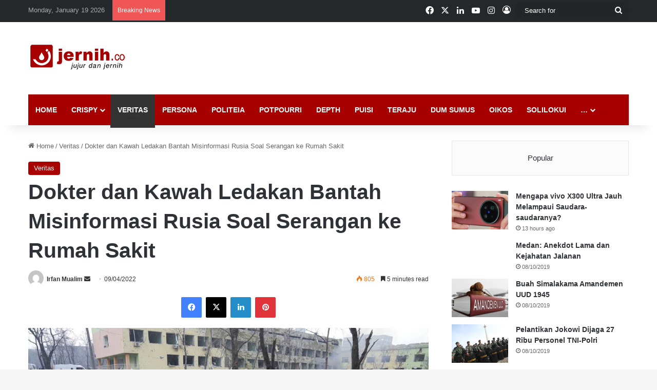

--- FILE ---
content_type: text/html; charset=UTF-8
request_url: https://jernih.co/veritas/dokter-dan-kawah-ledakan-bantah-misinformasi-rusia-soal-serangan-ke-rumah-sakit/
body_size: 25441
content:
<!DOCTYPE html><html lang="en-US" class="" data-skin="light" prefix="og: http://ogp.me/ns#"><head><script data-no-optimize="1">var litespeed_docref=sessionStorage.getItem("litespeed_docref");litespeed_docref&&(Object.defineProperty(document,"referrer",{get:function(){return litespeed_docref}}),sessionStorage.removeItem("litespeed_docref"));</script> <meta charset="UTF-8" /><link data-optimized="2" rel="stylesheet" href="https://jernih.co/wp-content/litespeed/css/3cc1b62be080e0895dad371ee8e469f4.css?ver=9acf8" /><link rel="profile" href="https://gmpg.org/xfn/11" /><title>Dokter dan Kawah Ledakan Bantah Misinformasi Rusia Soal Serangan ke Rumah Sakit &#8211; Jernih.co</title><meta name='robots' content='max-image-preview:large' /><link rel="alternate" type="application/rss+xml" title="Jernih.co &raquo; Feed" href="https://jernih.co/feed/" /><link rel="alternate" type="application/rss+xml" title="Jernih.co &raquo; Comments Feed" href="https://jernih.co/comments/feed/" /><style type="text/css">:root{				
			--tie-preset-gradient-1: linear-gradient(135deg, rgba(6, 147, 227, 1) 0%, rgb(155, 81, 224) 100%);
			--tie-preset-gradient-2: linear-gradient(135deg, rgb(122, 220, 180) 0%, rgb(0, 208, 130) 100%);
			--tie-preset-gradient-3: linear-gradient(135deg, rgba(252, 185, 0, 1) 0%, rgba(255, 105, 0, 1) 100%);
			--tie-preset-gradient-4: linear-gradient(135deg, rgba(255, 105, 0, 1) 0%, rgb(207, 46, 46) 100%);
			--tie-preset-gradient-5: linear-gradient(135deg, rgb(238, 238, 238) 0%, rgb(169, 184, 195) 100%);
			--tie-preset-gradient-6: linear-gradient(135deg, rgb(74, 234, 220) 0%, rgb(151, 120, 209) 20%, rgb(207, 42, 186) 40%, rgb(238, 44, 130) 60%, rgb(251, 105, 98) 80%, rgb(254, 248, 76) 100%);
			--tie-preset-gradient-7: linear-gradient(135deg, rgb(255, 206, 236) 0%, rgb(152, 150, 240) 100%);
			--tie-preset-gradient-8: linear-gradient(135deg, rgb(254, 205, 165) 0%, rgb(254, 45, 45) 50%, rgb(107, 0, 62) 100%);
			--tie-preset-gradient-9: linear-gradient(135deg, rgb(255, 203, 112) 0%, rgb(199, 81, 192) 50%, rgb(65, 88, 208) 100%);
			--tie-preset-gradient-10: linear-gradient(135deg, rgb(255, 245, 203) 0%, rgb(182, 227, 212) 50%, rgb(51, 167, 181) 100%);
			--tie-preset-gradient-11: linear-gradient(135deg, rgb(202, 248, 128) 0%, rgb(113, 206, 126) 100%);
			--tie-preset-gradient-12: linear-gradient(135deg, rgb(2, 3, 129) 0%, rgb(40, 116, 252) 100%);
			--tie-preset-gradient-13: linear-gradient(135deg, #4D34FA, #ad34fa);
			--tie-preset-gradient-14: linear-gradient(135deg, #0057FF, #31B5FF);
			--tie-preset-gradient-15: linear-gradient(135deg, #FF007A, #FF81BD);
			--tie-preset-gradient-16: linear-gradient(135deg, #14111E, #4B4462);
			--tie-preset-gradient-17: linear-gradient(135deg, #F32758, #FFC581);

			
					--main-nav-background: #FFFFFF;
					--main-nav-secondry-background: rgba(0,0,0,0.03);
					--main-nav-primary-color: #0088ff;
					--main-nav-contrast-primary-color: #FFFFFF;
					--main-nav-text-color: #2c2f34;
					--main-nav-secondry-text-color: rgba(0,0,0,0.5);
					--main-nav-main-border-color: rgba(0,0,0,0.1);
					--main-nav-secondry-border-color: rgba(0,0,0,0.08);
				
			}</style><meta property="og:title" content="Dokter dan Kawah Ledakan Bantah Misinformasi Rusia Soal Serangan ke Rumah Sakit - Jernih.co" /><meta property="og:type" content="article" /><meta property="og:description" content="Serangan ke rumah sakit Mariupol adalah salah satu dari setidaknya 37 serangan Rusia terhadap fasili" /><meta property="og:url" content="https://jernih.co/veritas/dokter-dan-kawah-ledakan-bantah-misinformasi-rusia-soal-serangan-ke-rumah-sakit/" /><meta property="og:site_name" content="Jernih.co" /><meta property="og:image" content="https://jernih.co/wp-content/uploads/kawah-mariupol.jpeg" /><meta name="viewport" content="width=device-width, initial-scale=1.0" /><style id='wp-block-library-theme-inline-css' type='text/css'>.wp-block-audio :where(figcaption){color:#555;font-size:13px;text-align:center}.is-dark-theme .wp-block-audio :where(figcaption){color:#ffffffa6}.wp-block-audio{margin:0 0 1em}.wp-block-code{border:1px solid #ccc;border-radius:4px;font-family:Menlo,Consolas,monaco,monospace;padding:.8em 1em}.wp-block-embed :where(figcaption){color:#555;font-size:13px;text-align:center}.is-dark-theme .wp-block-embed :where(figcaption){color:#ffffffa6}.wp-block-embed{margin:0 0 1em}.blocks-gallery-caption{color:#555;font-size:13px;text-align:center}.is-dark-theme .blocks-gallery-caption{color:#ffffffa6}:root :where(.wp-block-image figcaption){color:#555;font-size:13px;text-align:center}.is-dark-theme :root :where(.wp-block-image figcaption){color:#ffffffa6}.wp-block-image{margin:0 0 1em}.wp-block-pullquote{border-bottom:4px solid;border-top:4px solid;color:currentColor;margin-bottom:1.75em}.wp-block-pullquote cite,.wp-block-pullquote footer,.wp-block-pullquote__citation{color:currentColor;font-size:.8125em;font-style:normal;text-transform:uppercase}.wp-block-quote{border-left:.25em solid;margin:0 0 1.75em;padding-left:1em}.wp-block-quote cite,.wp-block-quote footer{color:currentColor;font-size:.8125em;font-style:normal;position:relative}.wp-block-quote.has-text-align-right{border-left:none;border-right:.25em solid;padding-left:0;padding-right:1em}.wp-block-quote.has-text-align-center{border:none;padding-left:0}.wp-block-quote.is-large,.wp-block-quote.is-style-large,.wp-block-quote.is-style-plain{border:none}.wp-block-search .wp-block-search__label{font-weight:700}.wp-block-search__button{border:1px solid #ccc;padding:.375em .625em}:where(.wp-block-group.has-background){padding:1.25em 2.375em}.wp-block-separator.has-css-opacity{opacity:.4}.wp-block-separator{border:none;border-bottom:2px solid;margin-left:auto;margin-right:auto}.wp-block-separator.has-alpha-channel-opacity{opacity:1}.wp-block-separator:not(.is-style-wide):not(.is-style-dots){width:100px}.wp-block-separator.has-background:not(.is-style-dots){border-bottom:none;height:1px}.wp-block-separator.has-background:not(.is-style-wide):not(.is-style-dots){height:2px}.wp-block-table{margin:0 0 1em}.wp-block-table td,.wp-block-table th{word-break:normal}.wp-block-table :where(figcaption){color:#555;font-size:13px;text-align:center}.is-dark-theme .wp-block-table :where(figcaption){color:#ffffffa6}.wp-block-video :where(figcaption){color:#555;font-size:13px;text-align:center}.is-dark-theme .wp-block-video :where(figcaption){color:#ffffffa6}.wp-block-video{margin:0 0 1em}:root :where(.wp-block-template-part.has-background){margin-bottom:0;margin-top:0;padding:1.25em 2.375em}</style><style id='classic-theme-styles-inline-css' type='text/css'>/*! This file is auto-generated */
.wp-block-button__link{color:#fff;background-color:#32373c;border-radius:9999px;box-shadow:none;text-decoration:none;padding:calc(.667em + 2px) calc(1.333em + 2px);font-size:1.125em}.wp-block-file__button{background:#32373c;color:#fff;text-decoration:none}</style><style id='global-styles-inline-css' type='text/css'>:root{--wp--preset--aspect-ratio--square: 1;--wp--preset--aspect-ratio--4-3: 4/3;--wp--preset--aspect-ratio--3-4: 3/4;--wp--preset--aspect-ratio--3-2: 3/2;--wp--preset--aspect-ratio--2-3: 2/3;--wp--preset--aspect-ratio--16-9: 16/9;--wp--preset--aspect-ratio--9-16: 9/16;--wp--preset--color--black: #000000;--wp--preset--color--cyan-bluish-gray: #abb8c3;--wp--preset--color--white: #ffffff;--wp--preset--color--pale-pink: #f78da7;--wp--preset--color--vivid-red: #cf2e2e;--wp--preset--color--luminous-vivid-orange: #ff6900;--wp--preset--color--luminous-vivid-amber: #fcb900;--wp--preset--color--light-green-cyan: #7bdcb5;--wp--preset--color--vivid-green-cyan: #00d084;--wp--preset--color--pale-cyan-blue: #8ed1fc;--wp--preset--color--vivid-cyan-blue: #0693e3;--wp--preset--color--vivid-purple: #9b51e0;--wp--preset--gradient--vivid-cyan-blue-to-vivid-purple: linear-gradient(135deg,rgba(6,147,227,1) 0%,rgb(155,81,224) 100%);--wp--preset--gradient--light-green-cyan-to-vivid-green-cyan: linear-gradient(135deg,rgb(122,220,180) 0%,rgb(0,208,130) 100%);--wp--preset--gradient--luminous-vivid-amber-to-luminous-vivid-orange: linear-gradient(135deg,rgba(252,185,0,1) 0%,rgba(255,105,0,1) 100%);--wp--preset--gradient--luminous-vivid-orange-to-vivid-red: linear-gradient(135deg,rgba(255,105,0,1) 0%,rgb(207,46,46) 100%);--wp--preset--gradient--very-light-gray-to-cyan-bluish-gray: linear-gradient(135deg,rgb(238,238,238) 0%,rgb(169,184,195) 100%);--wp--preset--gradient--cool-to-warm-spectrum: linear-gradient(135deg,rgb(74,234,220) 0%,rgb(151,120,209) 20%,rgb(207,42,186) 40%,rgb(238,44,130) 60%,rgb(251,105,98) 80%,rgb(254,248,76) 100%);--wp--preset--gradient--blush-light-purple: linear-gradient(135deg,rgb(255,206,236) 0%,rgb(152,150,240) 100%);--wp--preset--gradient--blush-bordeaux: linear-gradient(135deg,rgb(254,205,165) 0%,rgb(254,45,45) 50%,rgb(107,0,62) 100%);--wp--preset--gradient--luminous-dusk: linear-gradient(135deg,rgb(255,203,112) 0%,rgb(199,81,192) 50%,rgb(65,88,208) 100%);--wp--preset--gradient--pale-ocean: linear-gradient(135deg,rgb(255,245,203) 0%,rgb(182,227,212) 50%,rgb(51,167,181) 100%);--wp--preset--gradient--electric-grass: linear-gradient(135deg,rgb(202,248,128) 0%,rgb(113,206,126) 100%);--wp--preset--gradient--midnight: linear-gradient(135deg,rgb(2,3,129) 0%,rgb(40,116,252) 100%);--wp--preset--font-size--small: 13px;--wp--preset--font-size--medium: 20px;--wp--preset--font-size--large: 36px;--wp--preset--font-size--x-large: 42px;--wp--preset--spacing--20: 0.44rem;--wp--preset--spacing--30: 0.67rem;--wp--preset--spacing--40: 1rem;--wp--preset--spacing--50: 1.5rem;--wp--preset--spacing--60: 2.25rem;--wp--preset--spacing--70: 3.38rem;--wp--preset--spacing--80: 5.06rem;--wp--preset--shadow--natural: 6px 6px 9px rgba(0, 0, 0, 0.2);--wp--preset--shadow--deep: 12px 12px 50px rgba(0, 0, 0, 0.4);--wp--preset--shadow--sharp: 6px 6px 0px rgba(0, 0, 0, 0.2);--wp--preset--shadow--outlined: 6px 6px 0px -3px rgba(255, 255, 255, 1), 6px 6px rgba(0, 0, 0, 1);--wp--preset--shadow--crisp: 6px 6px 0px rgba(0, 0, 0, 1);}:where(.is-layout-flex){gap: 0.5em;}:where(.is-layout-grid){gap: 0.5em;}body .is-layout-flex{display: flex;}.is-layout-flex{flex-wrap: wrap;align-items: center;}.is-layout-flex > :is(*, div){margin: 0;}body .is-layout-grid{display: grid;}.is-layout-grid > :is(*, div){margin: 0;}:where(.wp-block-columns.is-layout-flex){gap: 2em;}:where(.wp-block-columns.is-layout-grid){gap: 2em;}:where(.wp-block-post-template.is-layout-flex){gap: 1.25em;}:where(.wp-block-post-template.is-layout-grid){gap: 1.25em;}.has-black-color{color: var(--wp--preset--color--black) !important;}.has-cyan-bluish-gray-color{color: var(--wp--preset--color--cyan-bluish-gray) !important;}.has-white-color{color: var(--wp--preset--color--white) !important;}.has-pale-pink-color{color: var(--wp--preset--color--pale-pink) !important;}.has-vivid-red-color{color: var(--wp--preset--color--vivid-red) !important;}.has-luminous-vivid-orange-color{color: var(--wp--preset--color--luminous-vivid-orange) !important;}.has-luminous-vivid-amber-color{color: var(--wp--preset--color--luminous-vivid-amber) !important;}.has-light-green-cyan-color{color: var(--wp--preset--color--light-green-cyan) !important;}.has-vivid-green-cyan-color{color: var(--wp--preset--color--vivid-green-cyan) !important;}.has-pale-cyan-blue-color{color: var(--wp--preset--color--pale-cyan-blue) !important;}.has-vivid-cyan-blue-color{color: var(--wp--preset--color--vivid-cyan-blue) !important;}.has-vivid-purple-color{color: var(--wp--preset--color--vivid-purple) !important;}.has-black-background-color{background-color: var(--wp--preset--color--black) !important;}.has-cyan-bluish-gray-background-color{background-color: var(--wp--preset--color--cyan-bluish-gray) !important;}.has-white-background-color{background-color: var(--wp--preset--color--white) !important;}.has-pale-pink-background-color{background-color: var(--wp--preset--color--pale-pink) !important;}.has-vivid-red-background-color{background-color: var(--wp--preset--color--vivid-red) !important;}.has-luminous-vivid-orange-background-color{background-color: var(--wp--preset--color--luminous-vivid-orange) !important;}.has-luminous-vivid-amber-background-color{background-color: var(--wp--preset--color--luminous-vivid-amber) !important;}.has-light-green-cyan-background-color{background-color: var(--wp--preset--color--light-green-cyan) !important;}.has-vivid-green-cyan-background-color{background-color: var(--wp--preset--color--vivid-green-cyan) !important;}.has-pale-cyan-blue-background-color{background-color: var(--wp--preset--color--pale-cyan-blue) !important;}.has-vivid-cyan-blue-background-color{background-color: var(--wp--preset--color--vivid-cyan-blue) !important;}.has-vivid-purple-background-color{background-color: var(--wp--preset--color--vivid-purple) !important;}.has-black-border-color{border-color: var(--wp--preset--color--black) !important;}.has-cyan-bluish-gray-border-color{border-color: var(--wp--preset--color--cyan-bluish-gray) !important;}.has-white-border-color{border-color: var(--wp--preset--color--white) !important;}.has-pale-pink-border-color{border-color: var(--wp--preset--color--pale-pink) !important;}.has-vivid-red-border-color{border-color: var(--wp--preset--color--vivid-red) !important;}.has-luminous-vivid-orange-border-color{border-color: var(--wp--preset--color--luminous-vivid-orange) !important;}.has-luminous-vivid-amber-border-color{border-color: var(--wp--preset--color--luminous-vivid-amber) !important;}.has-light-green-cyan-border-color{border-color: var(--wp--preset--color--light-green-cyan) !important;}.has-vivid-green-cyan-border-color{border-color: var(--wp--preset--color--vivid-green-cyan) !important;}.has-pale-cyan-blue-border-color{border-color: var(--wp--preset--color--pale-cyan-blue) !important;}.has-vivid-cyan-blue-border-color{border-color: var(--wp--preset--color--vivid-cyan-blue) !important;}.has-vivid-purple-border-color{border-color: var(--wp--preset--color--vivid-purple) !important;}.has-vivid-cyan-blue-to-vivid-purple-gradient-background{background: var(--wp--preset--gradient--vivid-cyan-blue-to-vivid-purple) !important;}.has-light-green-cyan-to-vivid-green-cyan-gradient-background{background: var(--wp--preset--gradient--light-green-cyan-to-vivid-green-cyan) !important;}.has-luminous-vivid-amber-to-luminous-vivid-orange-gradient-background{background: var(--wp--preset--gradient--luminous-vivid-amber-to-luminous-vivid-orange) !important;}.has-luminous-vivid-orange-to-vivid-red-gradient-background{background: var(--wp--preset--gradient--luminous-vivid-orange-to-vivid-red) !important;}.has-very-light-gray-to-cyan-bluish-gray-gradient-background{background: var(--wp--preset--gradient--very-light-gray-to-cyan-bluish-gray) !important;}.has-cool-to-warm-spectrum-gradient-background{background: var(--wp--preset--gradient--cool-to-warm-spectrum) !important;}.has-blush-light-purple-gradient-background{background: var(--wp--preset--gradient--blush-light-purple) !important;}.has-blush-bordeaux-gradient-background{background: var(--wp--preset--gradient--blush-bordeaux) !important;}.has-luminous-dusk-gradient-background{background: var(--wp--preset--gradient--luminous-dusk) !important;}.has-pale-ocean-gradient-background{background: var(--wp--preset--gradient--pale-ocean) !important;}.has-electric-grass-gradient-background{background: var(--wp--preset--gradient--electric-grass) !important;}.has-midnight-gradient-background{background: var(--wp--preset--gradient--midnight) !important;}.has-small-font-size{font-size: var(--wp--preset--font-size--small) !important;}.has-medium-font-size{font-size: var(--wp--preset--font-size--medium) !important;}.has-large-font-size{font-size: var(--wp--preset--font-size--large) !important;}.has-x-large-font-size{font-size: var(--wp--preset--font-size--x-large) !important;}
:where(.wp-block-post-template.is-layout-flex){gap: 1.25em;}:where(.wp-block-post-template.is-layout-grid){gap: 1.25em;}
:where(.wp-block-columns.is-layout-flex){gap: 2em;}:where(.wp-block-columns.is-layout-grid){gap: 2em;}
:root :where(.wp-block-pullquote){font-size: 1.5em;line-height: 1.6;}</style><style id='tie-theme-child-css-inline-css' type='text/css'>.wf-active .logo-text,.wf-active h1,.wf-active h2,.wf-active h3,.wf-active h4,.wf-active h5,.wf-active h6,.wf-active .the-subtitle{font-family: 'Poppins';}#main-nav .main-menu > ul > li > a{text-transform: uppercase;}:root:root{--brand-color: #a70000;--dark-brand-color: #750000;--bright-color: #FFFFFF;--base-color: #2c2f34;}#reading-position-indicator{box-shadow: 0 0 10px rgba( 167,0,0,0.7);}:root:root{--brand-color: #a70000;--dark-brand-color: #750000;--bright-color: #FFFFFF;--base-color: #2c2f34;}#reading-position-indicator{box-shadow: 0 0 10px rgba( 167,0,0,0.7);}#header-notification-bar{background: var( --tie-preset-gradient-13 );}#header-notification-bar{--tie-buttons-color: #FFFFFF;--tie-buttons-border-color: #FFFFFF;--tie-buttons-hover-color: #e1e1e1;--tie-buttons-hover-text: #000000;}#header-notification-bar{--tie-buttons-text: #000000;}#top-nav,#top-nav .sub-menu,#top-nav .comp-sub-menu,#top-nav .ticker-content,#top-nav .ticker-swipe,.top-nav-boxed #top-nav .topbar-wrapper,.top-nav-dark .top-menu ul,#autocomplete-suggestions.search-in-top-nav{background-color : #25282b;}#top-nav *,#autocomplete-suggestions.search-in-top-nav{border-color: rgba( #FFFFFF,0.08);}#top-nav .icon-basecloud-bg:after{color: #25282b;}#top-nav a:not(:hover),#top-nav input,#top-nav #search-submit,#top-nav .fa-spinner,#top-nav .dropdown-social-icons li a span,#top-nav .components > li .social-link:not(:hover) span,#autocomplete-suggestions.search-in-top-nav a{color: #ffffff;}#top-nav input::-moz-placeholder{color: #ffffff;}#top-nav input:-moz-placeholder{color: #ffffff;}#top-nav input:-ms-input-placeholder{color: #ffffff;}#top-nav input::-webkit-input-placeholder{color: #ffffff;}#top-nav,.search-in-top-nav{--tie-buttons-color: #a70000;--tie-buttons-border-color: #a70000;--tie-buttons-text: #FFFFFF;--tie-buttons-hover-color: #890000;}#top-nav a:hover,#top-nav .menu li:hover > a,#top-nav .menu > .tie-current-menu > a,#top-nav .components > li:hover > a,#top-nav .components #search-submit:hover,#autocomplete-suggestions.search-in-top-nav .post-title a:hover{color: #a70000;}#top-nav,#top-nav .comp-sub-menu,#top-nav .tie-weather-widget{color: #aaaaaa;}#autocomplete-suggestions.search-in-top-nav .post-meta,#autocomplete-suggestions.search-in-top-nav .post-meta a:not(:hover){color: rgba( 170,170,170,0.7 );}#top-nav .weather-icon .icon-cloud,#top-nav .weather-icon .icon-basecloud-bg,#top-nav .weather-icon .icon-cloud-behind{color: #aaaaaa !important;}#main-nav .main-menu-wrapper,#main-nav .menu-sub-content,#main-nav .comp-sub-menu,#main-nav ul.cats-vertical li a.is-active,#main-nav ul.cats-vertical li a:hover,#autocomplete-suggestions.search-in-main-nav{background-color: #a70000;}#main-nav{border-width: 0;}#theme-header #main-nav:not(.fixed-nav){bottom: 0;}#main-nav .icon-basecloud-bg:after{color: #a70000;}#autocomplete-suggestions.search-in-main-nav{border-color: rgba(255,255,255,0.07);}.main-nav-boxed #main-nav .main-menu-wrapper{border-width: 0;}#main-nav a:not(:hover),#main-nav a.social-link:not(:hover) span,#main-nav .dropdown-social-icons li a span,#autocomplete-suggestions.search-in-main-nav a{color: #ffffff;}.main-nav,.search-in-main-nav{--main-nav-primary-color: #333333;--tie-buttons-color: #333333;--tie-buttons-border-color: #333333;--tie-buttons-text: #FFFFFF;--tie-buttons-hover-color: #151515;}#main-nav .mega-links-head:after,#main-nav .cats-horizontal a.is-active,#main-nav .cats-horizontal a:hover,#main-nav .spinner > div{background-color: #333333;}#main-nav .menu ul li:hover > a,#main-nav .menu ul li.current-menu-item:not(.mega-link-column) > a,#main-nav .components a:hover,#main-nav .components > li:hover > a,#main-nav #search-submit:hover,#main-nav .cats-vertical a.is-active,#main-nav .cats-vertical a:hover,#main-nav .mega-menu .post-meta a:hover,#main-nav .mega-menu .post-box-title a:hover,#autocomplete-suggestions.search-in-main-nav a:hover,#main-nav .spinner-circle:after{color: #333333;}#main-nav .menu > li.tie-current-menu > a,#main-nav .menu > li:hover > a,.theme-header #main-nav .mega-menu .cats-horizontal a.is-active,.theme-header #main-nav .mega-menu .cats-horizontal a:hover{color: #FFFFFF;}#main-nav .menu > li.tie-current-menu > a:before,#main-nav .menu > li:hover > a:before{border-top-color: #FFFFFF;}#main-nav,#main-nav input,#main-nav #search-submit,#main-nav .fa-spinner,#main-nav .comp-sub-menu,#main-nav .tie-weather-widget{color: #e8e8e8;}#main-nav input::-moz-placeholder{color: #e8e8e8;}#main-nav input:-moz-placeholder{color: #e8e8e8;}#main-nav input:-ms-input-placeholder{color: #e8e8e8;}#main-nav input::-webkit-input-placeholder{color: #e8e8e8;}#main-nav .mega-menu .post-meta,#main-nav .mega-menu .post-meta a,#autocomplete-suggestions.search-in-main-nav .post-meta{color: rgba(232,232,232,0.6);}#main-nav .weather-icon .icon-cloud,#main-nav .weather-icon .icon-basecloud-bg,#main-nav .weather-icon .icon-cloud-behind{color: #e8e8e8 !important;}.tie-cat-2,.tie-cat-item-2 > span{background-color:#e67e22 !important;color:#FFFFFF !important;}.tie-cat-2:after{border-top-color:#e67e22 !important;}.tie-cat-2:hover{background-color:#c86004 !important;}.tie-cat-2:hover:after{border-top-color:#c86004 !important;}.tie-cat-10,.tie-cat-item-10 > span{background-color:#2ecc71 !important;color:#FFFFFF !important;}.tie-cat-10:after{border-top-color:#2ecc71 !important;}.tie-cat-10:hover{background-color:#10ae53 !important;}.tie-cat-10:hover:after{border-top-color:#10ae53 !important;}.tie-cat-13,.tie-cat-item-13 > span{background-color:#9b59b6 !important;color:#FFFFFF !important;}.tie-cat-13:after{border-top-color:#9b59b6 !important;}.tie-cat-13:hover{background-color:#7d3b98 !important;}.tie-cat-13:hover:after{border-top-color:#7d3b98 !important;}.tie-cat-17,.tie-cat-item-17 > span{background-color:#34495e !important;color:#FFFFFF !important;}.tie-cat-17:after{border-top-color:#34495e !important;}.tie-cat-17:hover{background-color:#162b40 !important;}.tie-cat-17:hover:after{border-top-color:#162b40 !important;}.tie-cat-19,.tie-cat-item-19 > span{background-color:#795548 !important;color:#FFFFFF !important;}.tie-cat-19:after{border-top-color:#795548 !important;}.tie-cat-19:hover{background-color:#5b372a !important;}.tie-cat-19:hover:after{border-top-color:#5b372a !important;}.tie-cat-20,.tie-cat-item-20 > span{background-color:#4CAF50 !important;color:#FFFFFF !important;}.tie-cat-20:after{border-top-color:#4CAF50 !important;}.tie-cat-20:hover{background-color:#2e9132 !important;}.tie-cat-20:hover:after{border-top-color:#2e9132 !important;}</style> <script type="litespeed/javascript" data-src="https://jernih.co/wp-includes/js/jquery/jquery.min.js" id="jquery-core-js"></script> <link rel="https://api.w.org/" href="https://jernih.co/wp-json/" /><link rel="alternate" title="JSON" type="application/json" href="https://jernih.co/wp-json/wp/v2/posts/77724" /><link rel="EditURI" type="application/rsd+xml" title="RSD" href="https://jernih.co/xmlrpc.php?rsd" /><meta name="generator" content="WordPress 6.6.4" /><link rel="canonical" href="https://jernih.co/veritas/dokter-dan-kawah-ledakan-bantah-misinformasi-rusia-soal-serangan-ke-rumah-sakit/" /><link rel='shortlink' href='https://jernih.co/?p=77724' /><link rel="alternate" title="oEmbed (JSON)" type="application/json+oembed" href="https://jernih.co/wp-json/oembed/1.0/embed?url=https%3A%2F%2Fjernih.co%2Fveritas%2Fdokter-dan-kawah-ledakan-bantah-misinformasi-rusia-soal-serangan-ke-rumah-sakit%2F" /><link rel="alternate" title="oEmbed (XML)" type="text/xml+oembed" href="https://jernih.co/wp-json/oembed/1.0/embed?url=https%3A%2F%2Fjernih.co%2Fveritas%2Fdokter-dan-kawah-ledakan-bantah-misinformasi-rusia-soal-serangan-ke-rumah-sakit%2F&#038;format=xml" /><style type="text/css" media="screen">.g { margin:0px; padding:0px; overflow:hidden; line-height:1; zoom:1; }
	.g img { height:auto; }
	.g-col { position:relative; float:left; }
	.g-col:first-child { margin-left: 0; }
	.g-col:last-child { margin-right: 0; }
	@media only screen and (max-width: 480px) {
		.g-col, .g-dyn, .g-single { width:100%; margin-left:0; margin-right:0; }
	}</style><meta name="description" content="Serangan ke rumah sakit Mariupol adalah salah satu dari setidaknya 37 serangan Rusia terhadap fasilitas medis di seluruh Ukraina yang dicatat The Asso" /><meta http-equiv="X-UA-Compatible" content="IE=edge"> <script type="litespeed/javascript" data-src="https://www.googletagmanager.com/gtag/js?id=G-6YDEQGYTB2"></script> <script type="litespeed/javascript">window.dataLayer=window.dataLayer||[];function gtag(){dataLayer.push(arguments)}
gtag('js',new Date());gtag('config','G-6YDEQGYTB2')</script> <meta name="generator" content="Elementor 3.21.4; features: e_optimized_assets_loading, e_optimized_css_loading, additional_custom_breakpoints; settings: css_print_method-external, google_font-enabled, font_display-auto"><link rel="amphtml" href="https://jernih.co/veritas/dokter-dan-kawah-ledakan-bantah-misinformasi-rusia-soal-serangan-ke-rumah-sakit/amp/"><link rel="icon" href="https://jernih.co/wp-content/uploads/2020/01/cropped-iconapps-32x32.jpg" sizes="32x32" /><link rel="icon" href="https://jernih.co/wp-content/uploads/2020/01/cropped-iconapps-192x192.jpg" sizes="192x192" /><link rel="apple-touch-icon" href="https://jernih.co/wp-content/uploads/2020/01/cropped-iconapps-180x180.jpg" /><meta name="msapplication-TileImage" content="https://jernih.co/wp-content/uploads/2020/01/cropped-iconapps-270x270.jpg" /></head><body id="tie-body" class="post-template-default single single-post postid-77724 single-format-standard wrapper-has-shadow block-head-1 magazine2 is-thumb-overlay-disabled is-desktop is-header-layout-3 has-header-ad sidebar-right has-sidebar post-layout-1 narrow-title-narrow-media is-standard-format has-mobile-share hide_share_post_top elementor-default elementor-kit-68257"> <script data-ad-client="ca-pub-7542744544696304" type="litespeed/javascript" data-src="https://pagead2.googlesyndication.com/pagead/js/adsbygoogle.js"></script> <div class="background-overlay"><div id="tie-container" class="site tie-container"><div id="tie-wrapper"><header id="theme-header" class="theme-header header-layout-3 main-nav-light main-nav-default-light main-nav-below main-nav-boxed has-stream-item top-nav-active top-nav-light top-nav-default-light top-nav-above has-shadow has-normal-width-logo mobile-header-default"><nav id="top-nav"  class="has-date-breaking-components top-nav header-nav has-breaking-news" aria-label="Secondary Navigation"><div class="container"><div class="topbar-wrapper"><div class="topbar-today-date">
Monday, January 19 2026</div><div class="tie-alignleft"><div class="breaking controls-is-active"><span class="breaking-title">
<span class="tie-icon-bolt breaking-icon" aria-hidden="true"></span>
<span class="breaking-title-text">Breaking News</span>
</span><ul id="breaking-news-in-header" class="breaking-news" data-type="reveal" data-arrows="true"><li class="news-item">
<a href="https://jernih.co/crispy/mengapa-vivo-x300-ultra-jauh-melampaui-saudara-saudaranya/">Mengapa vivo X300 Ultra Jauh Melampaui Saudara-saudaranya?</a></li><li class="news-item">
<a href="https://jernih.co/crispy/ambisi-pbb-baru-versi-donald-trump-guncangan-dewan-perdamaian-gaza-dan-penolakan-keras-israel/">Ambisi ‘PBB Baru’ Versi Donald Trump: Guncangan Dewan Perdamaian Gaza dan Penolakan Keras Israel</a></li><li class="news-item">
<a href="https://jernih.co/veritas/si-paling-di-australian-open-2026/">Si Paling &#8230;. di Australian Open 2026</a></li><li class="news-item">
<a href="https://jernih.co/crispy/jejak-terakhir-atr-42-500-di-labirin-karst-bulusaraung/">Jejak Terakhir ATR 42-500 di Labirin Karst Bulusaraung</a></li><li class="news-item">
<a href="https://jernih.co/crispy/jepang-mampu-membuat-nuklir-dalam-semalam-beijing-bongkar-dokumen-rahasia-ambisi-senjata-terlarang-negeri-sakura/">Jepang Mampu Membuat ‘Nuklir dalam Semalam’, Beijing Bongkar Dokumen Rahasia Ambisi Senjata Terlarang Negeri Sakura</a></li><li class="news-item">
<a href="https://jernih.co/crispy/netflix-tayangkan-karya-agatha-christie-berjudul-seven-deals/">Netflix Tayangkan Karya Agatha Christie Berjudul Seven Deals</a></li><li class="news-item">
<a href="https://jernih.co/crispy/nato-tanpa-amerika-ambisi-trump-kuasai-greenland-picu-perceraian-transatlantik-berbiaya-rp15-600-triliun/">NATO Tanpa Amerika? Ambisi Trump Kuasai Greenland Picu &#8216;Perceraian Transatlantik&#8217; Berbiaya Rp15.600 Triliun</a></li><li class="news-item">
<a href="https://jernih.co/crispy/sihir-bryan-mbeumo-di-old-trafford-bungkam-city-tanpa-perlawanan/">Sihir Bryan Mbeumo di Old Trafford Bungkam City Tanpa Perlawanan</a></li><li class="news-item">
<a href="https://jernih.co/crispy/keputusan-langka-kuwait-cabut-kewarganegaraan-duta-besarnya-di-inggris-saat-masih-menjabat/">Keputusan Langka, Kuwait Cabut Kewarganegaraan Duta Besarnya di Inggris Saat Masih Menjabat</a></li><li class="news-item">
<a href="https://jernih.co/solilokui/mengapa-trump-urung-serang-iran/">Mengapa Trump Urung Serang Iran?</a></li></ul></div></div><div class="tie-alignright"><ul class="components"><li class="social-icons-item"><a class="social-link facebook-social-icon" rel="external noopener nofollow" target="_blank" href="https://www.facebook.com/jernihdotco"><span class="tie-social-icon tie-icon-facebook"></span><span class="screen-reader-text">Facebook</span></a></li><li class="social-icons-item"><a class="social-link twitter-social-icon" rel="external noopener nofollow" target="_blank" href="https://twitter.com/jernihdotco"><span class="tie-social-icon tie-icon-twitter"></span><span class="screen-reader-text">X</span></a></li><li class="social-icons-item"><a class="social-link linkedin-social-icon" rel="external noopener nofollow" target="_blank" href="#"><span class="tie-social-icon tie-icon-linkedin"></span><span class="screen-reader-text">LinkedIn</span></a></li><li class="social-icons-item"><a class="social-link youtube-social-icon" rel="external noopener nofollow" target="_blank" href="https://www.youtube.com/channel/UC13_Otbzz1nc8X-Ddszt77A"><span class="tie-social-icon tie-icon-youtube"></span><span class="screen-reader-text">YouTube</span></a></li><li class="social-icons-item"><a class="social-link instagram-social-icon" rel="external noopener nofollow" target="_blank" href="https://www.instagram.com/jernih.co/"><span class="tie-social-icon tie-icon-instagram"></span><span class="screen-reader-text">Instagram</span></a></li><li class=" popup-login-icon menu-item custom-menu-link">
<a href="#" class="lgoin-btn tie-popup-trigger">
<span class="tie-icon-author" aria-hidden="true"></span>
<span class="screen-reader-text">Log In</span>			</a></li><li class="search-bar menu-item custom-menu-link" aria-label="Search"><form method="get" id="search" action="https://jernih.co/">
<input id="search-input"  inputmode="search" type="text" name="s" title="Search for" placeholder="Search for" />
<button id="search-submit" type="submit">
<span class="tie-icon-search tie-search-icon" aria-hidden="true"></span>
<span class="screen-reader-text">Search for</span>
</button></form></li></ul></div></div></div></nav><div class="container header-container"><div class="tie-row logo-row"><div class="logo-wrapper"><div class="tie-col-md-4 logo-container clearfix"><div id="logo" class="image-logo" >
<a title="Jernih.co" href="https://jernih.co/">
<picture class="tie-logo-default tie-logo-picture">
<source class="tie-logo-source-default tie-logo-source" srcset="https://jernih.co/wp-content/uploads/2020/01/jernih-co.png">
<img data-lazyloaded="1" src="[data-uri]" class="tie-logo-img-default tie-logo-img" data-src="https://jernih.co/wp-content/uploads/2020/01/jernih-co.png" alt="Jernih.co" width="200" height="61" style="max-height:61px; width: auto;" />
</picture>
</a></div><div id="mobile-header-components-area_2" class="mobile-header-components"><ul class="components"><li class="mobile-component_menu custom-menu-link"><a href="#" id="mobile-menu-icon" class=""><span class="tie-mobile-menu-icon nav-icon is-layout-1"></span><span class="screen-reader-text">Menu</span></a></li><li class="mobile-component_login custom-menu-link">
<a href="#" class="lgoin-btn tie-popup-trigger">
<span class="tie-icon-author" aria-hidden="true"></span>
<span class="screen-reader-text">Log In</span>
</a></li></ul></div></div></div><div class="tie-col-md-8 stream-item stream-item-top-wrapper"><div class="stream-item-top"><div class="stream-item-size" style=""><script type="litespeed/javascript" data-src="https://pagead2.googlesyndication.com/pagead/js/adsbygoogle.js"></script> 
<ins class="adsbygoogle"
style="display:inline-block;width:728px;height:90px"
data-ad-client="ca-pub-7542744544696304"
data-ad-slot="9372468733"></ins> <script type="litespeed/javascript">(adsbygoogle=window.adsbygoogle||[]).push({})</script></div></div></div></div></div><div class="main-nav-wrapper"><nav id="main-nav"  class="main-nav header-nav menu-style-default menu-style-solid-bg"  aria-label="Primary Navigation"><div class="container"><div class="main-menu-wrapper"><div id="menu-components-wrap"><div class="main-menu main-menu-wrap"><div id="main-nav-menu" class="main-menu header-menu"><ul id="menu-main-menu" class="menu"><li id="menu-item-978" class="menu-item menu-item-type-custom menu-item-object-custom menu-item-home menu-item-978"><a href="http://jernih.co/">Home</a></li><li id="menu-item-5641" class="menu-item menu-item-type-taxonomy menu-item-object-category menu-item-5641 mega-menu mega-cat mega-menu-posts " data-id="74" ><a href="https://jernih.co/category/crispy/">Crispy</a><div class="mega-menu-block menu-sub-content"  ><div class="mega-menu-content"><div class="mega-cat-wrapper"><div class="mega-cat-content horizontal-posts"><div class="mega-ajax-content mega-cat-posts-container clearfix"></div></div></div></div></div></li><li id="menu-item-5653" class="menu-item menu-item-type-taxonomy menu-item-object-category current-post-ancestor current-menu-parent current-post-parent menu-item-5653 tie-current-menu"><a href="https://jernih.co/category/veritas/">Veritas</a></li><li id="menu-item-7272" class="menu-item menu-item-type-taxonomy menu-item-object-category menu-item-7272"><a href="https://jernih.co/category/persona/">Persona</a></li><li id="menu-item-5642" class="menu-item menu-item-type-taxonomy menu-item-object-category menu-item-5642"><a href="https://jernih.co/category/politeia/">Politeia</a></li><li id="menu-item-5643" class="menu-item menu-item-type-taxonomy menu-item-object-category menu-item-5643"><a href="https://jernih.co/category/potpourri/">Potpourri</a></li><li id="menu-item-5646" class="menu-item menu-item-type-taxonomy menu-item-object-category menu-item-5646"><a href="https://jernih.co/category/depth/">Depth</a></li><li id="menu-item-101659" class="menu-item menu-item-type-taxonomy menu-item-object-category menu-item-101659"><a href="https://jernih.co/category/puisi/">Puisi</a></li><li id="menu-item-102497" class="menu-item menu-item-type-taxonomy menu-item-object-category menu-item-102497"><a href="https://jernih.co/category/teraju/">Teraju</a></li><li id="menu-item-5651" class="menu-item menu-item-type-taxonomy menu-item-object-category menu-item-5651"><a href="https://jernih.co/category/dum-sumus/">Dum Sumus</a></li><li id="menu-item-5652" class="menu-item menu-item-type-taxonomy menu-item-object-category menu-item-5652"><a href="https://jernih.co/category/oikos/">Oikos</a></li><li id="menu-item-5645" class="menu-item menu-item-type-taxonomy menu-item-object-category menu-item-5645"><a href="https://jernih.co/category/solilokui/">Solilokui</a></li><li id="menu-item-13208" class="menu-item menu-item-type-custom menu-item-object-custom menu-item-has-children menu-item-13208"><a href="#">&#8230;</a><ul class="sub-menu menu-sub-content"><li id="menu-item-5644" class="menu-item menu-item-type-taxonomy menu-item-object-category menu-item-5644"><a href="https://jernih.co/category/moron/">Moron</a></li><li id="menu-item-5650" class="menu-item menu-item-type-taxonomy menu-item-object-category menu-item-5650"><a href="https://jernih.co/category/desportare/">Desportare</a></li><li id="menu-item-40061" class="menu-item menu-item-type-taxonomy menu-item-object-category menu-item-40061"><a href="https://jernih.co/category/sanus/">Sanus</a></li><li id="menu-item-13360" class="menu-item menu-item-type-taxonomy menu-item-object-category menu-item-13360"><a href="https://jernih.co/category/infografis/">Infografis</a></li><li id="menu-item-28993" class="menu-item menu-item-type-post_type menu-item-object-page menu-item-28993"><a href="https://jernih.co/podcast-jernih/">Podcast Jernih</a></li></ul></li></ul></div></div><ul class="components"></ul></div></div></div></nav></div></header><div id="content" class="site-content container"><div id="main-content-row" class="tie-row main-content-row"><div class="main-content tie-col-md-8 tie-col-xs-12" role="main"><article id="the-post" class="container-wrapper post-content tie-standard"><header class="entry-header-outer"><nav id="breadcrumb"><a href="https://jernih.co/"><span class="tie-icon-home" aria-hidden="true"></span> Home</a><em class="delimiter">/</em><a href="https://jernih.co/category/veritas/">Veritas</a><em class="delimiter">/</em><span class="current">Dokter dan Kawah Ledakan Bantah Misinformasi Rusia Soal Serangan ke Rumah Sakit</span></nav><script type="application/ld+json">{"@context":"http:\/\/schema.org","@type":"BreadcrumbList","@id":"#Breadcrumb","itemListElement":[{"@type":"ListItem","position":1,"item":{"name":"Home","@id":"https:\/\/jernih.co\/"}},{"@type":"ListItem","position":2,"item":{"name":"Veritas","@id":"https:\/\/jernih.co\/category\/veritas\/"}}]}</script> <div class="entry-header"><span class="post-cat-wrap"><a class="post-cat tie-cat-745" href="https://jernih.co/category/veritas/">Veritas</a></span><h1 class="post-title entry-title">
Dokter dan Kawah Ledakan Bantah Misinformasi Rusia Soal Serangan ke Rumah Sakit</h1><div class="single-post-meta post-meta clearfix"><span class="author-meta single-author with-avatars"><span class="meta-item meta-author-wrapper meta-author-4">
<span class="meta-author-avatar">
<a href="https://jernih.co/author/irfanmualim/"><img data-lazyloaded="1" src="[data-uri]" alt='Photo of Irfan Mualim' data-src='https://jernih.co/wp-content/litespeed/avatar/3d722aa7416ebb59dba5e333d1e446f6.jpg?ver=1768332469' data-srcset='https://jernih.co/wp-content/litespeed/avatar/79bc73abe4bf79a39fc4c5f69d61aaed.jpg?ver=1768332469 2x' class='avatar avatar-140 photo' height='140' width='140' decoding='async'/></a>
</span>
<span class="meta-author"><a href="https://jernih.co/author/irfanmualim/" class="author-name tie-icon" title="Irfan Mualim">Irfan Mualim</a></span>
<a href="mailto:irfan@jernih.co" class="author-email-link" target="_blank" rel="nofollow noopener" title="Send an email">
<span class="tie-icon-envelope" aria-hidden="true"></span>
<span class="screen-reader-text">Send an email</span>
</a>
</span></span><span class="date meta-item tie-icon">09/04/2022</span><div class="tie-alignright"><span class="meta-views meta-item warm"><span class="tie-icon-fire" aria-hidden="true"></span> 805 </span><span class="meta-reading-time meta-item"><span class="tie-icon-bookmark" aria-hidden="true"></span> 5 minutes read</span></div></div></div></header><div id="share-buttons-top" class="share-buttons share-buttons-top"><div class="share-links  share-centered icons-only">
<a href="https://www.facebook.com/sharer.php?u=https://jernih.co/veritas/dokter-dan-kawah-ledakan-bantah-misinformasi-rusia-soal-serangan-ke-rumah-sakit/" rel="external noopener nofollow" title="Facebook" target="_blank" class="facebook-share-btn " data-raw="https://www.facebook.com/sharer.php?u={post_link}">
<span class="share-btn-icon tie-icon-facebook"></span> <span class="screen-reader-text">Facebook</span>
</a>
<a href="https://twitter.com/intent/tweet?text=Dokter%20dan%20Kawah%20Ledakan%20Bantah%20Misinformasi%20Rusia%20Soal%20Serangan%20ke%20Rumah%20Sakit&#038;url=https://jernih.co/veritas/dokter-dan-kawah-ledakan-bantah-misinformasi-rusia-soal-serangan-ke-rumah-sakit/" rel="external noopener nofollow" title="X" target="_blank" class="twitter-share-btn " data-raw="https://twitter.com/intent/tweet?text={post_title}&amp;url={post_link}">
<span class="share-btn-icon tie-icon-twitter"></span> <span class="screen-reader-text">X</span>
</a>
<a href="https://www.linkedin.com/shareArticle?mini=true&#038;url=https://jernih.co/veritas/dokter-dan-kawah-ledakan-bantah-misinformasi-rusia-soal-serangan-ke-rumah-sakit/&#038;title=Dokter%20dan%20Kawah%20Ledakan%20Bantah%20Misinformasi%20Rusia%20Soal%20Serangan%20ke%20Rumah%20Sakit" rel="external noopener nofollow" title="LinkedIn" target="_blank" class="linkedin-share-btn " data-raw="https://www.linkedin.com/shareArticle?mini=true&amp;url={post_full_link}&amp;title={post_title}">
<span class="share-btn-icon tie-icon-linkedin"></span> <span class="screen-reader-text">LinkedIn</span>
</a>
<a href="https://pinterest.com/pin/create/button/?url=https://jernih.co/veritas/dokter-dan-kawah-ledakan-bantah-misinformasi-rusia-soal-serangan-ke-rumah-sakit/&#038;description=Dokter%20dan%20Kawah%20Ledakan%20Bantah%20Misinformasi%20Rusia%20Soal%20Serangan%20ke%20Rumah%20Sakit&#038;media=https://jernih.co/wp-content/uploads/kawah-mariupol.jpeg" rel="external noopener nofollow" title="Pinterest" target="_blank" class="pinterest-share-btn " data-raw="https://pinterest.com/pin/create/button/?url={post_link}&amp;description={post_title}&amp;media={post_img}">
<span class="share-btn-icon tie-icon-pinterest"></span> <span class="screen-reader-text">Pinterest</span>
</a></div></div><div  class="featured-area"><div class="featured-area-inner"><figure class="single-featured-image"><img data-lazyloaded="1" src="[data-uri]" fetchpriority="high" width="1000" height="667" data-src="https://jernih.co/wp-content/uploads/kawah-mariupol.jpeg" class="attachment-full size-full wp-post-image" alt="" data-main-img="1" decoding="async" data-srcset="https://jernih.co/wp-content/uploads/kawah-mariupol.jpeg 1000w, https://jernih.co/wp-content/uploads/kawah-mariupol-300x200.jpeg 300w, https://jernih.co/wp-content/uploads/kawah-mariupol-768x512.jpeg 768w" data-sizes="(max-width: 1000px) 100vw, 1000px" /><figcaption class="single-caption-text">
<span class="tie-icon-camera" aria-hidden="true"></span> Tentara Ukraina dan sukarelawan darurat bekerja di luar rumah sakit bersalin yang rusak akibat serangan udara Rusia di Mariupol, Ukraina, Rabu, 9 Maret 2022. Sebuah tim jurnalis Associated Press berada di Mariupol pada hari serangan udara dan berlari ke tempat kejadian. Gambar mereka memicu kampanye misinformasi besar-besaran Rusia yang berlanjut hingga hari ini. (Foto AP/Evgeniy Maloletka, File)</figcaption></figure></div></div><div class="entry-content entry clearfix"><p><strong><em>Serangan ke rumah sakit Mariupol adalah salah satu dari setidaknya 37 serangan Rusia terhadap fasilitas medis di seluruh Ukraina yang dicatat The Associated Press. Selama perang, setiap rumah sakit di kota telah diserang setidaknya sekali oleh peluru atau serangan udara — yang pertama hanya empat hari setelah pertempuran dimulai. Walikota Mariupol, Vadym Boichenko, Rabu lalu mengatakan Rabu 50 orang tewas terbakar dalam serangan Rusia di rumah sakit di kota itu.</em></strong></p><p>Oleh&nbsp;&nbsp; : &nbsp;Lori Hinnat dan Mstyslav Chernov [Associated Press]</p><p>JERNIH&#8211; Seorang wanita di ambang melahirkan, merintih dengan kaki terbuka terkena pecahan peluru. Gelombang kejut yang menghancurkan kaca dan lapisan keramik sebuah ruangan dengan limbah medis. Seorang perawat yang mengalami gegar otak.</p><p>Inilah yang diingat oleh para dokter Ukraina tentang serangan udara Rusia yang menghancurkan rumah sakit bersalin Mariupol, tempat mereka pernah bekerja. Dan kenangan ini sekarang adalah satu-satunya yang mereka miliki dari hari yang ingin mereka lupakan: tentara Rusia menghapus bukti-bukti dari ponsel mereka ketika mereka melarikan diri dari Mariupol.</p><p>“Hanya dengan satu ledakan, lalu semua pun hilang. Tidak ada lagi klinik anak-anak, it <em>was simply blown away</em>,”kata Dr. Lyudmila Mykhailenko, direktur pelaksana di Rumah Sakit No. 3 di kota Mariupol, Ukraina, yang terkepung. Halaman kompleks rumah sakit yang luas itu setelah itu memiliki &#8220;satu kawah yang menganga besar”.</p><div class="stream-item stream-item-in-post stream-item-inline-post aligncenter"><div class="stream-item-size" style=""><script type="litespeed/javascript" data-src="https://pagead2.googlesyndication.com/pagead/js/adsbygoogle.js"></script> <ins class="adsbygoogle"
style="display:block; text-align:center;"
data-ad-layout="in-article"
data-ad-format="fluid"
data-ad-client="ca-pub-7542744544696304"
data-ad-slot="2100455435"></ins> <script type="litespeed/javascript">(adsbygoogle=window.adsbygoogle||[]).push({})</script></div></div><p>Tiga dokter dan seorang paramedis berbicara dengan <em>The Associated Press</em> untuk memberikan rincian baru dari serangan udara 9 Maret yang terjadi ketika komunikasi terputus, dan untuk melawan misinformasi baru dari Rusia. Mereka meninggalkan kota secara terpisah dengan mobil pribadi, seperti yang dilakukan ribuan orang dari Mariupol dalam beberapa pekan terakhir, dan sekarang tersebar di kota-kota lain di sekitar Ukraina dan di Polandia.</p><p>Kesaksian mereka, bersama dengan pelaporan <em>AP</em>, rekaman <em>AP</em> dari tempat kejadian dan wawancara dengan ahli amunisi yang menganalisis ukuran kawah cangkang, secara langsung bertentangan dengan klaim Rusia bahwa tidak ada serangan udara. Para pejabat Rusia telah berulang kali mencoba menabur keraguan tentang kekejaman di Mariupol, kota yang kini hancur, yang merupakan tujuan utama militer Rusia. Secara khusus, Rusia telah melakukan upaya besar untuk secara keliru menyalahkan kematian dan kehancuran di kota itu pada orang-orang Ukraina.</p><figure class="wp-block-image size-full is-resized"><img data-lazyloaded="1" src="[data-uri]" decoding="async" data-src="https://jernih.co/wp-content/uploads/ukraina-SAR.jpeg" alt="" class="wp-image-77726" width="813" height="542" data-srcset="https://jernih.co/wp-content/uploads/ukraina-SAR.jpeg 1000w, https://jernih.co/wp-content/uploads/ukraina-SAR-300x200.jpeg 300w, https://jernih.co/wp-content/uploads/ukraina-SAR-768x512.jpeg 768w" data-sizes="(max-width: 813px) 100vw, 813px" /><figcaption>Para sukarelawan darurat Ukraina membawa seorang wanita hamil yang terluka dari rumah sakit bersalin yang rusak akibat serangan udara di Mariupol, Ukraina, 9 Maret 2022. Bayi itu lahir dalam keadaan meninggal. Setengah jam kemudian, sang ibu meninggal juga. (Foto AP/Evgeniy Maloletka, File)</figcaption></figure><p>Dua dari tiga dokter, seperti kebanyakan yang melewati pos pemeriksaan Rusia dalam perjalanan keluar dari Mariupol, mengatakan ponsel mereka digeledah dan video serta foto kota itu dihapus. Orang-orang dengan apa yang dianggap citra mencurigakan atau yang tidak memiliki dokumen dipisahkan. Tidak jelas apa yang akhirnya terjadi pada mereka.</p><p>&#8220;Saya punya daftar di ponsel saya, saya punya foto, saya punya segalanya, tapi kami dipaksa untuk menghapus semua ini,&#8221; kata Mykhailenko, yang berbicara selama dua jam dengan hampir tidak ada interupsi karena tekad kuat untuk menggambarkan serangan itu dan nasib dirinya. “Tempat sampah telah dihapus. … Kami memiliki rekaman <em>dashcam</em> dari semua yang terjadi di kota, tetapi mereka membuat kami menghapusnya juga.”</p><p>Baru-baru ini, akun <em>Twitter</em> yang terhubung dengan pemerintah Rusia berbagi wawancara minggu lalu dengan Mariana Vishegirskaya, salah satu wanita di rumah sakit bersalin. Vishegirskaya, mengenakan piyama polka dot dan tampak bingung, muncul hampir tanpa cedera dari serangan udara rumah sakit.</p><p>Dalam wawancara terakhir, ibu baru itu mengatakan rumah sakit tidak terkena serangan udara bulan lalu. Dia menggambarkan ledakan itu sebagai sepasang peluru yang menghantam di dekatnya, mengatakan tidak mendengar suara pesawat terbang. Dia terlihat linglung tentang siapa yang bertanggung jawab.</p><p>Dia mengatakan rekan-rekannya yang selamat dari ruang bawah tanah setuju ketika mereka mendiskusikannya di saat-saat sesudahnya. “Mereka juga tidak mendengarnya. Mereka mengatakan bahwa itu adalah cangkang yang terbang dari tempat lain. Artinya, itu tidak datang dari langit,”katanya dalam wawancara.</p><p>Vishegirskaya sekarang berada di wilayah yang dikuasai Rusia, tetapi tidak jelas persis di mana atau dalam kondisi apa wawancara itu difilmkan.</p><p>Namun, tim jurnalis <em>Associated Press</em> yang bekerja di lapangan di Mariupol terdekat mendokumentasikan suara pesawat, kemudian ledakan kembar. Salah satu ledakan meledakkan kawah lebih dari dua lantai jauh di halaman&#8211;konsisten dengan serangan udara menggunakan bom 500 kilogram dan jauh lebih kuat daripada baku tembak artileri, menurut dua ahli amunisi yang dikonsultasikan <em>The Associated Press</em>.</p><p>Joseph Bermudez, seorang analis citra di Pusat Studi Strategis dan Internasional, mengatakan ukuran lubang dan efek yang terlihat dari dampak pada bangunan di sekitarnya tidak diragukan lagi merupakan serangan udara.</p><p>Serangan di rumah sakit Mariupol adalah salah satu dari setidaknya 37 serangan Rusia terhadap fasilitas medis di seluruh Ukraina yang dicatat <em>The Associated Press</em>. Selama perang, setiap rumah sakit di kota telah diserang setidaknya sekali oleh peluru atau serangan udara — yang pertama hanya empat hari setelah pertempuran dimulai. Walikota Mariupol, Vadym Boichenko, Rabu lalu mengatakan Rabu 50 orang tewas terbakar dalam serangan Rusia di rumah sakit di kota itu.</p><p>Sebelum serangan, hari itu relatif sepi di rumah sakit Mariupol.</p><p>Dr. Yana Frantsusova sedang memilah sampah medis di sebuah ruangan di gedung lain kompleks rumah sakit, ketika ubin dan kaca di sekitarnya pecah. Saat itu sekitar pukul 14:45. Dia mulai berlari, tetapi gelombang kejut membanting pintu hingga tertutup di wajahnya.</p><p>&#8220;Saya berlari dengan susah payah, dan kami semua, semua orang dari departemen saya, semua perawat, dokter yang ada di sana, semua orang sudah berada di lantai,&#8221; katanya. &#8220;Kemudian ledakan lain terjadi.&#8221;</p><p>Frantsusova pernah selamat dari serangan udara, di sebuah rumah di dekat rumahnya, dan ini merasakan hal yang sama&#8211;gelombang kejut yang hebat diikuti dengan kehancuran total. Dia dan tim medisnya bangkit dari lantai untuk menyelamatkan yang terluka dan mereka yang bisa berjalan.</p><p>Di antara korban, wanita hamil dalam bahaya paling parah, &#8220;Satu sudah melahirkan, pada saat dia dibawa ke kami,&#8221; katanya. Yang lain memiliki luka terbuka di pahanya. Yang ketiga dalam keadaan terguncang, dengan luka pecahan peluru di kedua kakinya.</p><p>Wartawan <em>AP</em> merekam dua gumpalan asap besar di kejauhan ke arah serangan udara. Mereka kemudian membutuhkan waktu sekitar 25 menit untuk tiba di tempat kejadian.</p><p>Pada saat itu, yang ada hanya kekacauan. Paramedis berlari menaiki tangga untuk menjatuhkan siapa pun yang tidak bisa berdiri sendiri. Anak-anak dan calon ayah tersandung keluar pintu, untuk menemukan pemandangan apokaliptik pohon menghitam, bumi membara dan kawah yang cukup besar untuk menelan sebuah truk.</p><p>Vishegirskaya sudah berada di luar, memeluk selimut di bahunya. Ketika seorang jurnalis <em>AP</em> dengan kamera bertanya bagaimana kabarnya, dia menjawab &#8220;Baik&#8221;. Lalu pergi untuk mencoba mengambil barang-barangnya dari rumah sakit. Dalam wawancara dengan media Rusia, dia dengan salah mengatakan bahwa dia mengatakan kepada wartawan <em>AP</em> bahwa dia tidak ingin difilmkan.</p><p>Sergei Chernobrivets, seorang paramedis yang berada di tempat kejadian hari itu, menjelaskan luka-luka pada banyak wanita. Dia mengatakan dia tidak dalam posisi untuk menentukan sumber ledakan, tetapi dia mengkonfirmasi kerusakan parah pada kompleks rumah sakit.</p><p>Dr Yulia Kucheruk, salah satu dokter bangsal bersalin, mengatakan seorang perawat menderita gegar otak dan pekerja medis lainnya terguncang. Tidak ada gunanya tinggal di belakang untuk mencoba dan mengambil persediaan medis yang dapat digunakan, tambahnya, karena &#8220;semuanya hancur, semrawut dan kacau.&#8221; Kucheruk hanya berbicara singkat tentang hari yang tetap menyakitkan untuk dikenang itu.</p><p>Beberapa wanita dipindahkan ke rumah sakit lain, termasuk Vishegirskaya dan seorang wanita dengan panggul retak yang meninggal bersama anaknya yang belum lahir pada hari yang sama. Vishegirskaya melahirkan seorang gadis pada hari berikutnya.</p><p>Pada saat itu, kampanye misinformasi Rusia sedang berjalan lancar. Kedutaan negara itu di Inggris membagikan foto <em>AP</em> tentang Vishegirskaya dan wanita lain yang terluka di atas tandu, menempatkan kata &#8220;PALSU&#8221; di atas gambar dan mengklaim bahwa Vishegirskaya telah berpose di keduanya dalam &#8220;<em>realistic makeup</em>.&#8221; Informasi palsu itu segera disebar oleh para duta besar Rusia di bagian lain dunia.</p><p>Rusia menyalahkan penembakan Ukraina atas serangan di rumah sakit, termasuk di bangsal bersalin di Mariupol, meskipun cerita mereka tentang kekerasan hari itu telah bergeser dari waktu ke waktu.</p><p>Memutarbalikkan kebenaran tentang kejahatan perang adalah taktik Rusia yang disengaja, kata Presiden Ukraina Volodymyr Zelenskyy dalam pidato malamnya pada hari Senin, hanya tiga hari setelah wawancara Vishegirskaya dirilis di media Rusia. [AP]</p><div class="stream-item stream-item-below-post-content"><div class="stream-item-size" style=""><script type="litespeed/javascript" data-src="https://pagead2.googlesyndication.com/pagead/js/adsbygoogle.js"></script> 
<ins class="adsbygoogle"
style="display:block"
data-ad-client="ca-pub-7542744544696304"
data-ad-slot="2651114923"
data-ad-format="auto"
data-full-width-responsive="true"></ins> <script type="litespeed/javascript">(adsbygoogle=window.adsbygoogle||[]).push({})</script></div></div><div class="post-bottom-meta post-bottom-tags post-tags-modern"><div class="post-bottom-meta-title"><span class="tie-icon-tags" aria-hidden="true"></span> Tags</div><span class="tagcloud"><a href="https://jernih.co/tag/informasi-palsu/" rel="tag">Informasi Palsu</a> <a href="https://jernih.co/tag/invasi-rusia/" rel="tag">Invasi Rusia</a> <a href="https://jernih.co/tag/kejahatan-perang/" rel="tag">kejahatan perang</a> <a href="https://jernih.co/tag/korban-perang/" rel="tag">korban perang</a> <a href="https://jernih.co/tag/misinformasi/" rel="tag">misinformasi</a> <a href="https://jernih.co/tag/pembunuhan-warga-sipil/" rel="tag">pembunuhan warga sipil</a> <a href="https://jernih.co/tag/penembakan-warga-sipil/" rel="tag">penembakan warga sipil</a> <a href="https://jernih.co/tag/rusia/" rel="tag">rusia</a> <a href="https://jernih.co/tag/serangan-ke-rumah-sakit/" rel="tag">serangan ke rumah sakit</a> <a href="https://jernih.co/tag/ukraina/" rel="tag">ukraina</a> <a href="https://jernih.co/tag/warga-sipil/" rel="tag">warga sipil</a></span></div></div><div id="post-extra-info"><div class="theiaStickySidebar"><div class="single-post-meta post-meta clearfix"><span class="author-meta single-author with-avatars"><span class="meta-item meta-author-wrapper meta-author-4">
<span class="meta-author-avatar">
<a href="https://jernih.co/author/irfanmualim/"><img data-lazyloaded="1" src="[data-uri]" alt='Photo of Irfan Mualim' data-src='https://jernih.co/wp-content/litespeed/avatar/3d722aa7416ebb59dba5e333d1e446f6.jpg?ver=1768332469' data-srcset='https://jernih.co/wp-content/litespeed/avatar/79bc73abe4bf79a39fc4c5f69d61aaed.jpg?ver=1768332469 2x' class='avatar avatar-140 photo' height='140' width='140' decoding='async'/></a>
</span>
<span class="meta-author"><a href="https://jernih.co/author/irfanmualim/" class="author-name tie-icon" title="Irfan Mualim">Irfan Mualim</a></span>
<a href="mailto:irfan@jernih.co" class="author-email-link" target="_blank" rel="nofollow noopener" title="Send an email">
<span class="tie-icon-envelope" aria-hidden="true"></span>
<span class="screen-reader-text">Send an email</span>
</a>
</span></span><span class="date meta-item tie-icon">09/04/2022</span><div class="tie-alignright"><span class="meta-views meta-item warm"><span class="tie-icon-fire" aria-hidden="true"></span> 805 </span><span class="meta-reading-time meta-item"><span class="tie-icon-bookmark" aria-hidden="true"></span> 5 minutes read</span></div></div><div id="share-buttons-top" class="share-buttons share-buttons-top"><div class="share-links  share-centered icons-only">
<a href="https://www.facebook.com/sharer.php?u=https://jernih.co/veritas/dokter-dan-kawah-ledakan-bantah-misinformasi-rusia-soal-serangan-ke-rumah-sakit/" rel="external noopener nofollow" title="Facebook" target="_blank" class="facebook-share-btn " data-raw="https://www.facebook.com/sharer.php?u={post_link}">
<span class="share-btn-icon tie-icon-facebook"></span> <span class="screen-reader-text">Facebook</span>
</a>
<a href="https://twitter.com/intent/tweet?text=Dokter%20dan%20Kawah%20Ledakan%20Bantah%20Misinformasi%20Rusia%20Soal%20Serangan%20ke%20Rumah%20Sakit&#038;url=https://jernih.co/veritas/dokter-dan-kawah-ledakan-bantah-misinformasi-rusia-soal-serangan-ke-rumah-sakit/" rel="external noopener nofollow" title="X" target="_blank" class="twitter-share-btn " data-raw="https://twitter.com/intent/tweet?text={post_title}&amp;url={post_link}">
<span class="share-btn-icon tie-icon-twitter"></span> <span class="screen-reader-text">X</span>
</a>
<a href="https://www.linkedin.com/shareArticle?mini=true&#038;url=https://jernih.co/veritas/dokter-dan-kawah-ledakan-bantah-misinformasi-rusia-soal-serangan-ke-rumah-sakit/&#038;title=Dokter%20dan%20Kawah%20Ledakan%20Bantah%20Misinformasi%20Rusia%20Soal%20Serangan%20ke%20Rumah%20Sakit" rel="external noopener nofollow" title="LinkedIn" target="_blank" class="linkedin-share-btn " data-raw="https://www.linkedin.com/shareArticle?mini=true&amp;url={post_full_link}&amp;title={post_title}">
<span class="share-btn-icon tie-icon-linkedin"></span> <span class="screen-reader-text">LinkedIn</span>
</a>
<a href="https://pinterest.com/pin/create/button/?url=https://jernih.co/veritas/dokter-dan-kawah-ledakan-bantah-misinformasi-rusia-soal-serangan-ke-rumah-sakit/&#038;description=Dokter%20dan%20Kawah%20Ledakan%20Bantah%20Misinformasi%20Rusia%20Soal%20Serangan%20ke%20Rumah%20Sakit&#038;media=https://jernih.co/wp-content/uploads/kawah-mariupol.jpeg" rel="external noopener nofollow" title="Pinterest" target="_blank" class="pinterest-share-btn " data-raw="https://pinterest.com/pin/create/button/?url={post_link}&amp;description={post_title}&amp;media={post_img}">
<span class="share-btn-icon tie-icon-pinterest"></span> <span class="screen-reader-text">Pinterest</span>
</a></div></div></div></div><div class="clearfix"></div> <script id="tie-schema-json" type="application/ld+json">{"@context":"http:\/\/schema.org","@type":"Article","dateCreated":"2022-04-09T10:09:37+07:00","datePublished":"2022-04-09T10:09:37+07:00","dateModified":"2022-04-09T10:09:41+07:00","headline":"Dokter dan Kawah Ledakan Bantah Misinformasi Rusia Soal Serangan ke Rumah Sakit","name":"Dokter dan Kawah Ledakan Bantah Misinformasi Rusia Soal Serangan ke Rumah Sakit","keywords":"Informasi Palsu,Invasi Rusia,kejahatan perang,korban perang,misinformasi,pembunuhan warga sipil,penembakan warga sipil,rusia,serangan ke rumah sakit,ukraina,warga sipil","url":"https:\/\/jernih.co\/veritas\/dokter-dan-kawah-ledakan-bantah-misinformasi-rusia-soal-serangan-ke-rumah-sakit\/","description":"Serangan ke rumah sakit Mariupol adalah salah satu dari setidaknya 37 serangan Rusia terhadap fasilitas medis di seluruh Ukraina yang dicatat The Associated Press. Selama perang, setiap rumah sakit di","copyrightYear":"2022","articleSection":"Veritas","articleBody":"\nSerangan ke rumah sakit Mariupol adalah salah satu dari setidaknya 37 serangan Rusia terhadap fasilitas medis di seluruh Ukraina yang dicatat The Associated Press. Selama perang, setiap rumah sakit di kota telah diserang setidaknya sekali oleh peluru atau serangan udara \u2014 yang pertama hanya empat hari setelah pertempuran dimulai. Walikota Mariupol, Vadym Boichenko, Rabu lalu mengatakan Rabu 50 orang tewas terbakar dalam serangan Rusia di rumah sakit di kota itu.\n\n\n\nOleh&nbsp;&nbsp; : &nbsp;Lori Hinnat dan Mstyslav Chernov [Associated Press]\n\n\n\nJERNIH-- Seorang wanita di ambang melahirkan, merintih dengan kaki terbuka terkena pecahan peluru. Gelombang kejut yang menghancurkan kaca dan lapisan keramik sebuah ruangan dengan limbah medis. Seorang perawat yang mengalami gegar otak.\n\n\n\nInilah yang diingat oleh para dokter Ukraina tentang serangan udara Rusia yang menghancurkan rumah sakit bersalin Mariupol, tempat mereka pernah bekerja. Dan kenangan ini sekarang adalah satu-satunya yang mereka miliki dari hari yang ingin mereka lupakan: tentara Rusia menghapus bukti-bukti dari ponsel mereka ketika mereka melarikan diri dari Mariupol.\n\n\n\n\u201cHanya dengan satu ledakan, lalu semua pun hilang. Tidak ada lagi klinik anak-anak, it was simply blown away,\u201dkata Dr. Lyudmila Mykhailenko, direktur pelaksana di Rumah Sakit No. 3 di kota Mariupol, Ukraina, yang terkepung. Halaman kompleks rumah sakit yang luas itu setelah itu memiliki \"satu kawah yang menganga besar\u201d.\n\n\n\nTiga dokter dan seorang paramedis berbicara dengan The Associated Press untuk memberikan rincian baru dari serangan udara 9 Maret yang terjadi ketika komunikasi terputus, dan untuk melawan misinformasi baru dari Rusia. Mereka meninggalkan kota secara terpisah dengan mobil pribadi, seperti yang dilakukan ribuan orang dari Mariupol dalam beberapa pekan terakhir, dan sekarang tersebar di kota-kota lain di sekitar Ukraina dan di Polandia.\n\n\n\nKesaksian mereka, bersama dengan pelaporan AP, rekaman AP dari tempat kejadian dan wawancara dengan ahli amunisi yang menganalisis ukuran kawah cangkang, secara langsung bertentangan dengan klaim Rusia bahwa tidak ada serangan udara. Para pejabat Rusia telah berulang kali mencoba menabur keraguan tentang kekejaman di Mariupol, kota yang kini hancur, yang merupakan tujuan utama militer Rusia. Secara khusus, Rusia telah melakukan upaya besar untuk secara keliru menyalahkan kematian dan kehancuran di kota itu pada orang-orang Ukraina.\n\n\n\nPara sukarelawan darurat Ukraina membawa seorang wanita hamil yang terluka dari rumah sakit bersalin yang rusak akibat serangan udara di Mariupol, Ukraina, 9 Maret 2022. Bayi itu lahir dalam keadaan meninggal. Setengah jam kemudian, sang ibu meninggal juga. (Foto AP\/Evgeniy Maloletka, File)\n\n\n\nDua dari tiga dokter, seperti kebanyakan yang melewati pos pemeriksaan Rusia dalam perjalanan keluar dari Mariupol, mengatakan ponsel mereka digeledah dan video serta foto kota itu dihapus. Orang-orang dengan apa yang dianggap citra mencurigakan atau yang tidak memiliki dokumen dipisahkan. Tidak jelas apa yang akhirnya terjadi pada mereka.\n\n\n\n\"Saya punya daftar di ponsel saya, saya punya foto, saya punya segalanya, tapi kami dipaksa untuk menghapus semua ini,\" kata Mykhailenko, yang berbicara selama dua jam dengan hampir tidak ada interupsi karena tekad kuat untuk menggambarkan serangan itu dan nasib dirinya. \u201cTempat sampah telah dihapus. \u2026 Kami memiliki rekaman dashcam dari semua yang terjadi di kota, tetapi mereka membuat kami menghapusnya juga.\u201d\n\n\n\nBaru-baru ini, akun Twitter yang terhubung dengan pemerintah Rusia berbagi wawancara minggu lalu dengan Mariana Vishegirskaya, salah satu wanita di rumah sakit bersalin. Vishegirskaya, mengenakan piyama polka dot dan tampak bingung, muncul hampir tanpa cedera dari serangan udara rumah sakit.\n\n\n\nDalam wawancara terakhir, ibu baru itu mengatakan rumah sakit tidak terkena serangan udara bulan lalu. Dia menggambarkan ledakan itu sebagai sepasang peluru yang menghantam di dekatnya, mengatakan tidak mendengar suara pesawat terbang. Dia terlihat linglung tentang siapa yang bertanggung jawab.\n\n\n\nDia mengatakan rekan-rekannya yang selamat dari ruang bawah tanah setuju ketika mereka mendiskusikannya di saat-saat sesudahnya. \u201cMereka juga tidak mendengarnya. Mereka mengatakan bahwa itu adalah cangkang yang terbang dari tempat lain. Artinya, itu tidak datang dari langit,\u201dkatanya dalam wawancara.\n\n\n\nVishegirskaya sekarang berada di wilayah yang dikuasai Rusia, tetapi tidak jelas persis di mana atau dalam kondisi apa wawancara itu difilmkan.\n\n\n\nNamun, tim jurnalis Associated Press yang bekerja di lapangan di Mariupol terdekat mendokumentasikan suara pesawat, kemudian ledakan kembar. Salah satu ledakan meledakkan kawah lebih dari dua lantai jauh di halaman--konsisten dengan serangan udara menggunakan bom 500 kilogram dan jauh lebih kuat daripada baku tembak artileri, menurut dua ahli amunisi yang dikonsultasikan The Associated Press.\n\n\n\nJoseph Bermudez, seorang analis citra di Pusat Studi Strategis dan Internasional, mengatakan ukuran lubang dan efek yang terlihat dari dampak pada bangunan di sekitarnya tidak diragukan lagi merupakan serangan udara.\n\n\n\nSerangan di rumah sakit Mariupol adalah salah satu dari setidaknya 37 serangan Rusia terhadap fasilitas medis di seluruh Ukraina yang dicatat The Associated Press. Selama perang, setiap rumah sakit di kota telah diserang setidaknya sekali oleh peluru atau serangan udara \u2014 yang pertama hanya empat hari setelah pertempuran dimulai. Walikota Mariupol, Vadym Boichenko, Rabu lalu mengatakan Rabu 50 orang tewas terbakar dalam serangan Rusia di rumah sakit di kota itu.\n\n\n\nSebelum serangan, hari itu relatif sepi di rumah sakit Mariupol.\n\n\n\nDr. Yana Frantsusova sedang memilah sampah medis di sebuah ruangan di gedung lain kompleks rumah sakit, ketika ubin dan kaca di sekitarnya pecah. Saat itu sekitar pukul 14:45. Dia mulai berlari, tetapi gelombang kejut membanting pintu hingga tertutup di wajahnya.\n\n\n\n\"Saya berlari dengan susah payah, dan kami semua, semua orang dari departemen saya, semua perawat, dokter yang ada di sana, semua orang sudah berada di lantai,\" katanya. \"Kemudian ledakan lain terjadi.\"\n\n\n\nFrantsusova pernah selamat dari serangan udara, di sebuah rumah di dekat rumahnya, dan ini merasakan hal yang sama--gelombang kejut yang hebat diikuti dengan kehancuran total. Dia dan tim medisnya bangkit dari lantai untuk menyelamatkan yang terluka dan mereka yang bisa berjalan.\n\n\n\nDi antara korban, wanita hamil dalam bahaya paling parah, \"Satu sudah melahirkan, pada saat dia dibawa ke kami,\" katanya. Yang lain memiliki luka terbuka di pahanya. Yang ketiga dalam keadaan terguncang, dengan luka pecahan peluru di kedua kakinya.\n\n\n\nWartawan AP merekam dua gumpalan asap besar di kejauhan ke arah serangan udara. Mereka kemudian membutuhkan waktu sekitar 25 menit untuk tiba di tempat kejadian.\n\n\n\nPada saat itu, yang ada hanya kekacauan. Paramedis berlari menaiki tangga untuk menjatuhkan siapa pun yang tidak bisa berdiri sendiri. Anak-anak dan calon ayah tersandung keluar pintu, untuk menemukan pemandangan apokaliptik pohon menghitam, bumi membara dan kawah yang cukup besar untuk menelan sebuah truk.\n\n\n\nVishegirskaya sudah berada di luar, memeluk selimut di bahunya. Ketika seorang jurnalis AP dengan kamera bertanya bagaimana kabarnya, dia menjawab \"Baik\". Lalu pergi untuk mencoba mengambil barang-barangnya dari rumah sakit. Dalam wawancara dengan media Rusia, dia dengan salah mengatakan bahwa dia mengatakan kepada wartawan AP bahwa dia tidak ingin difilmkan.\n\n\n\nSergei Chernobrivets, seorang paramedis yang berada di tempat kejadian hari itu, menjelaskan luka-luka pada banyak wanita. Dia mengatakan dia tidak dalam posisi untuk menentukan sumber ledakan, tetapi dia mengkonfirmasi kerusakan parah pada kompleks rumah sakit.\n\n\n\nDr Yulia Kucheruk, salah satu dokter bangsal bersalin, mengatakan seorang perawat menderita gegar otak dan pekerja medis lainnya terguncang. Tidak ada gunanya tinggal di belakang untuk mencoba dan mengambil persediaan medis yang dapat digunakan, tambahnya, karena \"semuanya hancur, semrawut dan kacau.\" Kucheruk hanya berbicara singkat tentang hari yang tetap menyakitkan untuk dikenang itu.\n\n\n\nBeberapa wanita dipindahkan ke rumah sakit lain, termasuk Vishegirskaya dan seorang wanita dengan panggul retak yang meninggal bersama anaknya yang belum lahir pada hari yang sama. Vishegirskaya melahirkan seorang gadis pada hari berikutnya.\n\n\n\nPada saat itu, kampanye misinformasi Rusia sedang berjalan lancar. Kedutaan negara itu di Inggris membagikan foto AP tentang Vishegirskaya dan wanita lain yang terluka di atas tandu, menempatkan kata \"PALSU\" di atas gambar dan mengklaim bahwa Vishegirskaya telah berpose di keduanya dalam \"realistic makeup.\" Informasi palsu itu segera disebar oleh para duta besar Rusia di bagian lain dunia.\n\n\n\nRusia menyalahkan penembakan Ukraina atas serangan di rumah sakit, termasuk di bangsal bersalin di Mariupol, meskipun cerita mereka tentang kekerasan hari itu telah bergeser dari waktu ke waktu.\n\n\n\nMemutarbalikkan kebenaran tentang kejahatan perang adalah taktik Rusia yang disengaja, kata Presiden Ukraina Volodymyr Zelenskyy dalam pidato malamnya pada hari Senin, hanya tiga hari setelah wawancara Vishegirskaya dirilis di media Rusia. [AP]\n","publisher":{"@id":"#Publisher","@type":"Organization","name":"Jernih.co","logo":{"@type":"ImageObject","url":"https:\/\/jernih.co\/wp-content\/uploads\/2020\/01\/jernih-co.png"},"sameAs":["https:\/\/www.facebook.com\/jernihdotco","https:\/\/twitter.com\/jernihdotco","#","https:\/\/www.youtube.com\/channel\/UC13_Otbzz1nc8X-Ddszt77A","https:\/\/www.instagram.com\/jernih.co\/"]},"sourceOrganization":{"@id":"#Publisher"},"copyrightHolder":{"@id":"#Publisher"},"mainEntityOfPage":{"@type":"WebPage","@id":"https:\/\/jernih.co\/veritas\/dokter-dan-kawah-ledakan-bantah-misinformasi-rusia-soal-serangan-ke-rumah-sakit\/","breadcrumb":{"@id":"#Breadcrumb"}},"author":{"@type":"Person","name":"Irfan Mualim","url":"https:\/\/jernih.co\/author\/irfanmualim\/"},"image":{"@type":"ImageObject","url":"https:\/\/jernih.co\/wp-content\/uploads\/kawah-mariupol.jpeg","width":1200,"height":667}}</script> <div id="share-buttons-bottom" class="share-buttons share-buttons-bottom"><div class="share-links  share-centered icons-only"><div class="share-title">
<span class="tie-icon-share" aria-hidden="true"></span>
<span> Share</span></div>
<a href="https://www.facebook.com/sharer.php?u=https://jernih.co/veritas/dokter-dan-kawah-ledakan-bantah-misinformasi-rusia-soal-serangan-ke-rumah-sakit/" rel="external noopener nofollow" title="Facebook" target="_blank" class="facebook-share-btn " data-raw="https://www.facebook.com/sharer.php?u={post_link}">
<span class="share-btn-icon tie-icon-facebook"></span> <span class="screen-reader-text">Facebook</span>
</a>
<a href="https://twitter.com/intent/tweet?text=Dokter%20dan%20Kawah%20Ledakan%20Bantah%20Misinformasi%20Rusia%20Soal%20Serangan%20ke%20Rumah%20Sakit&#038;url=https://jernih.co/veritas/dokter-dan-kawah-ledakan-bantah-misinformasi-rusia-soal-serangan-ke-rumah-sakit/" rel="external noopener nofollow" title="X" target="_blank" class="twitter-share-btn " data-raw="https://twitter.com/intent/tweet?text={post_title}&amp;url={post_link}">
<span class="share-btn-icon tie-icon-twitter"></span> <span class="screen-reader-text">X</span>
</a>
<a href="https://www.linkedin.com/shareArticle?mini=true&#038;url=https://jernih.co/veritas/dokter-dan-kawah-ledakan-bantah-misinformasi-rusia-soal-serangan-ke-rumah-sakit/&#038;title=Dokter%20dan%20Kawah%20Ledakan%20Bantah%20Misinformasi%20Rusia%20Soal%20Serangan%20ke%20Rumah%20Sakit" rel="external noopener nofollow" title="LinkedIn" target="_blank" class="linkedin-share-btn " data-raw="https://www.linkedin.com/shareArticle?mini=true&amp;url={post_full_link}&amp;title={post_title}">
<span class="share-btn-icon tie-icon-linkedin"></span> <span class="screen-reader-text">LinkedIn</span>
</a>
<a href="https://pinterest.com/pin/create/button/?url=https://jernih.co/veritas/dokter-dan-kawah-ledakan-bantah-misinformasi-rusia-soal-serangan-ke-rumah-sakit/&#038;description=Dokter%20dan%20Kawah%20Ledakan%20Bantah%20Misinformasi%20Rusia%20Soal%20Serangan%20ke%20Rumah%20Sakit&#038;media=https://jernih.co/wp-content/uploads/kawah-mariupol.jpeg" rel="external noopener nofollow" title="Pinterest" target="_blank" class="pinterest-share-btn " data-raw="https://pinterest.com/pin/create/button/?url={post_link}&amp;description={post_title}&amp;media={post_img}">
<span class="share-btn-icon tie-icon-pinterest"></span> <span class="screen-reader-text">Pinterest</span>
</a>
<a href="mailto:?subject=Dokter%20dan%20Kawah%20Ledakan%20Bantah%20Misinformasi%20Rusia%20Soal%20Serangan%20ke%20Rumah%20Sakit&#038;body=https://jernih.co/veritas/dokter-dan-kawah-ledakan-bantah-misinformasi-rusia-soal-serangan-ke-rumah-sakit/" rel="external noopener nofollow" title="Share via Email" target="_blank" class="email-share-btn " data-raw="mailto:?subject={post_title}&amp;body={post_link}">
<span class="share-btn-icon tie-icon-envelope"></span> <span class="screen-reader-text">Share via Email</span>
</a>
<a href="#" rel="external noopener nofollow" title="Print" target="_blank" class="print-share-btn " data-raw="#">
<span class="share-btn-icon tie-icon-print"></span> <span class="screen-reader-text">Print</span>
</a></div></div></article><div class="stream-item stream-item-below-post"><div class="stream-item-size" style=""><script type="litespeed/javascript" data-src="https://pagead2.googlesyndication.com/pagead/js/adsbygoogle.js"></script> <ins class="adsbygoogle"
style="display:block; text-align:center;"
data-ad-layout="in-article"
data-ad-format="fluid"
data-ad-client="ca-pub-7542744544696304"
data-ad-slot="2100455435"></ins> <script type="litespeed/javascript">(adsbygoogle=window.adsbygoogle||[]).push({})</script></div></div><div class="post-components"><div class="about-author container-wrapper about-author-4"><div class="author-avatar">
<a href="https://jernih.co/author/irfanmualim/">
<img data-lazyloaded="1" src="[data-uri]" alt='Photo of Irfan Mualim' data-src='https://jernih.co/wp-content/litespeed/avatar/a177e14a6d5b3f015536d9c2a7db9111.jpg?ver=1768332469' data-srcset='https://jernih.co/wp-content/litespeed/avatar/00d85eb9e66085e4305d31ad2f1e5f98.jpg?ver=1768332469 2x' class='avatar avatar-180 photo' height='180' width='180' decoding='async'/>						</a></div><div class="author-info"><h3 class="author-name"><a href="https://jernih.co/author/irfanmualim/">Irfan Mualim</a></h3><div class="author-bio"></div><ul class="social-icons"></ul></div><div class="clearfix"></div></div><div class="container-wrapper" id="post-newsletter"><div class="subscribe-widget"><div class="widget-inner-wrap"><span class="tie-icon-envelope newsletter-icon" aria-hidden="true"></span><div class="subscribe-widget-content">
<span class="subscribe-subtitle">Jangan Ketinggalan</span><h3>Subscribe untuk mendapatkan berita Terkini !</h3></div><div id="mc_embed_signup"><form action="#" method="post" id="mc-embedded-subscribe-form" name="mc-embedded-subscribe-form" class="subscribe-form validate" target="_blank" novalidate><div id="mc_embed_signup_scroll"><div class="mc-field-group">
<label class="screen-reader-text" for="mce-EMAIL">Enter your Email address</label>
<input type="email" value="" id="mce-EMAIL" placeholder="Enter your Email address" name="EMAIL" class="subscribe-input required email" id="mce-EMAIL"></div><div id="mce-responses" class="clear"><div class="response" id="mce-error-response" style="display:none"></div><div class="response" id="mce-success-response" style="display:none"></div></div>
<input type="submit" value="Subscribe" name="subscribe" id="mc-embedded-subscribe" class="button subscribe-submit"></div></form></div></div></div></div><div class="prev-next-post-nav container-wrapper media-overlay"><div class="tie-col-xs-6 prev-post">
<a href="https://jernih.co/solilokui/militer-rusia-telah-ambruk-ke-tingkat-inhumanity/" style="background-image: url(https://jernih.co/wp-content/uploads/Kondisi-Bucha-390x220.jpg)" class="post-thumb" rel="prev"><div class="post-thumb-overlay-wrap"><div class="post-thumb-overlay">
<span class="tie-icon tie-media-icon"></span></div></div>
</a><a href="https://jernih.co/solilokui/militer-rusia-telah-ambruk-ke-tingkat-inhumanity/" rel="prev"><h3 class="post-title">Militer Rusia Telah Ambruk ke Tingkat ‘Inhumanity’</h3>
</a></div><div class="tie-col-xs-6 next-post">
<a href="https://jernih.co/crispy/pemerintah-jerman-kucurkan-2-miliar-euro-bantu-pengungsi-dari-ukraina/" style="background-image: url(https://jernih.co/wp-content/uploads/61194153_303-390x220.jpg)" class="post-thumb" rel="next"><div class="post-thumb-overlay-wrap"><div class="post-thumb-overlay">
<span class="tie-icon tie-media-icon"></span></div></div>
</a><a href="https://jernih.co/crispy/pemerintah-jerman-kucurkan-2-miliar-euro-bantu-pengungsi-dari-ukraina/" rel="next"><h3 class="post-title">Pemerintah Jerman Kucurkan 2 Miliar Euro Bantu Pengungsi dari Ukraina</h3>
</a></div></div><div id="related-posts" class="container-wrapper"><div class="mag-box-title the-global-title"><h3>Berita Terkait</h3></div><div class="related-posts-list"><div class="related-item tie-standard">
<a aria-label="Yuddy Chrisnandy Terima Anugerah Order of Merit Tingkat Tiga dari Ukraina" href="https://jernih.co/crispy/yuddy-chrisnandy-terima-anugerah-order-of-merit-tingkat-tiga-dari-ukraina/" class="post-thumb"><img data-lazyloaded="1" src="[data-uri]" width="390" height="220" data-src="https://jernih.co/wp-content/uploads/Yuk-Ikuti-Lauching-Buku-Jilid-2-Karya-Yuddy-Chrisnandi-Cinta-Keduaku-Berlabuh-di-Ukraina-3-1024x751-1-390x220.jpeg" class="attachment-jannah-image-large size-jannah-image-large wp-post-image" alt="" decoding="async" /></a><h3 class="post-title"><a href="https://jernih.co/crispy/yuddy-chrisnandy-terima-anugerah-order-of-merit-tingkat-tiga-dari-ukraina/">Yuddy Chrisnandy Terima Anugerah Order of Merit Tingkat Tiga dari Ukraina</a></h3><div class="post-meta clearfix"><span class="date meta-item tie-icon">31/08/2022</span></div></div><div class="related-item tie-standard">
<a aria-label="AS Sita Kapal Tanker Rusia di Lautan Atlantik" href="https://jernih.co/crispy/as-sita-kapal-tanker-rusia-di-lautan-atlantik/" class="post-thumb"><img data-lazyloaded="1" src="[data-uri]" width="390" height="220" data-src="https://jernih.co/wp-content/uploads/2026/01/patroli-17-390x220.jpg" class="attachment-jannah-image-large size-jannah-image-large wp-post-image" alt="" decoding="async" data-srcset="https://jernih.co/wp-content/uploads/2026/01/patroli-17-390x220.jpg 390w, https://jernih.co/wp-content/uploads/2026/01/patroli-17-300x169.jpg 300w, https://jernih.co/wp-content/uploads/2026/01/patroli-17-768x433.jpg 768w, https://jernih.co/wp-content/uploads/2026/01/patroli-17.jpg 830w" data-sizes="(max-width: 390px) 100vw, 390px" /></a><h3 class="post-title"><a href="https://jernih.co/crispy/as-sita-kapal-tanker-rusia-di-lautan-atlantik/">AS Sita Kapal Tanker Rusia di Lautan Atlantik</a></h3><div class="post-meta clearfix"><span class="date meta-item tie-icon">2 weeks ago</span></div></div><div class="related-item tie-standard">
<a aria-label="Bisnis Senjata Korut: Didesain Uni Soviet, Diproduksi Pyeongyang, Dibeli Rusia" href="https://jernih.co/crispy/bisnis-senjata-korut-didesain-uni-soviet-diproduksi-pyeongyang-dibeli-rusia/" class="post-thumb"><img data-lazyloaded="1" src="[data-uri]" width="390" height="220" data-src="https://jernih.co/wp-content/uploads/korut-26-390x220.jpg" class="attachment-jannah-image-large size-jannah-image-large wp-post-image" alt="" decoding="async" data-srcset="https://jernih.co/wp-content/uploads/korut-26-390x220.jpg 390w, https://jernih.co/wp-content/uploads/korut-26-300x169.jpg 300w, https://jernih.co/wp-content/uploads/korut-26-1024x576.jpg 1024w, https://jernih.co/wp-content/uploads/korut-26-768x432.jpg 768w, https://jernih.co/wp-content/uploads/korut-26.jpg 1200w" data-sizes="(max-width: 390px) 100vw, 390px" /></a><h3 class="post-title"><a href="https://jernih.co/crispy/bisnis-senjata-korut-didesain-uni-soviet-diproduksi-pyeongyang-dibeli-rusia/">Bisnis Senjata Korut: Didesain Uni Soviet, Diproduksi Pyeongyang, Dibeli Rusia</a></h3><div class="post-meta clearfix"><span class="date meta-item tie-icon">10/09/2022</span></div></div><div class="related-item tie-standard">
<a aria-label="Soal Ukraina, Biden Ancam Sanksi Pribadi untuk Putin" href="https://jernih.co/crispy/soal-ukraina-biden-ancam-sanksi-pribadi-untuk-putin/" class="post-thumb"><img data-lazyloaded="1" src="[data-uri]" width="390" height="220" data-src="https://jernih.co/wp-content/uploads/Joe-Biden2-1-390x220.jpeg" class="attachment-jannah-image-large size-jannah-image-large wp-post-image" alt="" decoding="async" data-srcset="https://jernih.co/wp-content/uploads/Joe-Biden2-1-390x220.jpeg 390w, https://jernih.co/wp-content/uploads/Joe-Biden2-1-300x169.jpeg 300w, https://jernih.co/wp-content/uploads/Joe-Biden2-1.jpeg 700w" data-sizes="(max-width: 390px) 100vw, 390px" /></a><h3 class="post-title"><a href="https://jernih.co/crispy/soal-ukraina-biden-ancam-sanksi-pribadi-untuk-putin/">Soal Ukraina, Biden Ancam Sanksi Pribadi untuk Putin</a></h3><div class="post-meta clearfix"><span class="date meta-item tie-icon">26/01/2022</span></div></div><div class="related-item tie-standard">
<a aria-label="Serangan Rusia Bikin Ukraina Tekor Rp2.052 Triliun" href="https://jernih.co/crispy/serangan-rusia-bikin-ukraina-tekor-rp2-052-triliun/" class="post-thumb"><img data-lazyloaded="1" src="[data-uri]" width="390" height="220" data-src="https://jernih.co/wp-content/uploads/Screenshot-2023-03-25-055644-390x220.png" class="attachment-jannah-image-large size-jannah-image-large wp-post-image" alt="" decoding="async" /></a><h3 class="post-title"><a href="https://jernih.co/crispy/serangan-rusia-bikin-ukraina-tekor-rp2-052-triliun/">Serangan Rusia Bikin Ukraina Tekor Rp2.052 Triliun</a></h3><div class="post-meta clearfix"><span class="date meta-item tie-icon">24/03/2023</span></div></div><div class="related-item tie-standard">
<a aria-label="Konsistensi Rusia dan Retorika Barat: Pola Diplomasi di Dunia Multipolar" href="https://jernih.co/solilokui/konsistensi-rusia-dan-retorika-barat-pola-diplomasi-di-dunia-multipolar/" class="post-thumb"><img data-lazyloaded="1" src="[data-uri]" width="390" height="220" data-src="https://jernih.co/wp-content/uploads/2025/08/indonesia-bebas-aktif-390x220.jpg" class="attachment-jannah-image-large size-jannah-image-large wp-post-image" alt="" decoding="async" /></a><h3 class="post-title"><a href="https://jernih.co/solilokui/konsistensi-rusia-dan-retorika-barat-pola-diplomasi-di-dunia-multipolar/">Konsistensi Rusia dan Retorika Barat: Pola Diplomasi di Dunia Multipolar</a></h3><div class="post-meta clearfix"><span class="date meta-item tie-icon">27/08/2025</span></div></div></div></div></div></div><div id="check-also-box" class="container-wrapper check-also-right"><div class="widget-title the-global-title"><div class="the-subtitle">Check Also</div><a href="#" id="check-also-close" class="remove">
<span class="screen-reader-text">Close</span>
</a></div><div class="widget posts-list-big-first has-first-big-post"><ul class="posts-list-items"><li class="widget-single-post-item widget-post-list tie-standard"><div class="post-widget-thumbnail">
<a aria-label="Si Paling &#8230;. di Australian Open 2026" href="https://jernih.co/veritas/si-paling-di-australian-open-2026/" class="post-thumb"><span class="post-cat-wrap"><span class="post-cat tie-cat-746">Desportare</span></span><img data-lazyloaded="1" src="[data-uri]" width="390" height="220" data-src="https://jernih.co/wp-content/uploads/2026/01/a1-79-390x220.jpg" class="attachment-jannah-image-large size-jannah-image-large wp-post-image" alt="" decoding="async" /></a></div><div class="post-widget-body ">
<a class="post-title the-subtitle" href="https://jernih.co/veritas/si-paling-di-australian-open-2026/">Si Paling &#8230;. di Australian Open 2026</a><div class="post-meta">
<span class="date meta-item tie-icon">15 hours ago</span></div></div></li></ul></div></div><aside class="sidebar tie-col-md-4 tie-col-xs-12 normal-side is-sticky" aria-label="Primary Sidebar"><div class="theiaStickySidebar"><div id="widget_tabs-1" class="container-wrapper tabs-container-wrapper tabs-container-2"><div class="widget tabs-widget"><div class="widget-container"><div class="tabs-widget"><div class="tabs-wrapper"><ul class="tabs"><li><a href="#widget_tabs-1-popular">Popular</a></li></ul><div id="widget_tabs-1-popular" class="tab-content tab-content-popular"><ul class="tab-content-elements"><li class="widget-single-post-item widget-post-list tie-standard"><div class="post-widget-thumbnail">
<a aria-label="Mengapa vivo X300 Ultra Jauh Melampaui Saudara-saudaranya?" href="https://jernih.co/crispy/mengapa-vivo-x300-ultra-jauh-melampaui-saudara-saudaranya/" class="post-thumb"><img data-lazyloaded="1" src="[data-uri]" width="220" height="150" data-src="https://jernih.co/wp-content/uploads/2026/01/a1-80-220x150.jpg" class="attachment-jannah-image-small size-jannah-image-small tie-small-image wp-post-image" alt="" decoding="async" /></a></div><div class="post-widget-body ">
<a class="post-title the-subtitle" href="https://jernih.co/crispy/mengapa-vivo-x300-ultra-jauh-melampaui-saudara-saudaranya/">Mengapa vivo X300 Ultra Jauh Melampaui Saudara-saudaranya?</a><div class="post-meta">
<span class="date meta-item tie-icon">13 hours ago</span></div></div></li><li class="widget-single-post-item widget-post-list tie-standard"><div class="post-widget-thumbnail">
<a aria-label="Medan: Anekdot Lama dan Kejahatan Jalanan" href="https://jernih.co/moron/medan-anekdot-lama-dan-kejahatan-jalanan/" class="post-thumb"></a></div><div class="post-widget-body ">
<a class="post-title the-subtitle" href="https://jernih.co/moron/medan-anekdot-lama-dan-kejahatan-jalanan/">Medan: Anekdot Lama dan Kejahatan Jalanan</a><div class="post-meta">
<span class="date meta-item tie-icon">08/10/2019</span></div></div></li><li class="widget-single-post-item widget-post-list tie-standard"><div class="post-widget-thumbnail">
<a aria-label="Buah Simalakama Amandemen UUD 1945" href="https://jernih.co/crispy/buah-simalakama-amandemen-uud-1945/" class="post-thumb"><img data-lazyloaded="1" src="[data-uri]" width="220" height="150" data-src="https://jernih.co/wp-content/uploads/2019/10/UUD-jernih.co_-220x150.jpg" class="attachment-jannah-image-small size-jannah-image-small tie-small-image wp-post-image" alt="" decoding="async" /></a></div><div class="post-widget-body ">
<a class="post-title the-subtitle" href="https://jernih.co/crispy/buah-simalakama-amandemen-uud-1945/">Buah Simalakama Amandemen UUD 1945</a><div class="post-meta">
<span class="date meta-item tie-icon">08/10/2019</span></div></div></li><li class="widget-single-post-item widget-post-list tie-standard"><div class="post-widget-thumbnail">
<a aria-label="Pelantikan Jokowi Dijaga 27 Ribu Personel TNI-Polri" href="https://jernih.co/politeia/pelantikan-jokowi-dijaga-27-ribu-personel-tni-polri/" class="post-thumb"><img data-lazyloaded="1" src="[data-uri]" width="220" height="150" data-src="https://jernih.co/wp-content/uploads/2019/10/022559700_1478059012-20161103-Ribuan-Pasukan-TNI-dan-Polri-Ikuti-Apel-di-Silang-Monas-Antonius-3-220x150.jpg" class="attachment-jannah-image-small size-jannah-image-small tie-small-image wp-post-image" alt="" decoding="async" /></a></div><div class="post-widget-body ">
<a class="post-title the-subtitle" href="https://jernih.co/politeia/pelantikan-jokowi-dijaga-27-ribu-personel-tni-polri/">Pelantikan Jokowi Dijaga 27 Ribu Personel TNI-Polri</a><div class="post-meta">
<span class="date meta-item tie-icon">08/10/2019</span></div></div></li><li class="widget-single-post-item widget-post-list tie-standard"><div class="post-widget-thumbnail">
<a aria-label="Nasib Tragis Pemberang Jalanan" href="https://jernih.co/politeia/nasib-tragis-pemberang-jalanan/" class="post-thumb"></a></div><div class="post-widget-body ">
<a class="post-title the-subtitle" href="https://jernih.co/politeia/nasib-tragis-pemberang-jalanan/">Nasib Tragis Pemberang Jalanan</a><div class="post-meta">
<span class="date meta-item tie-icon">08/10/2019</span></div></div></li></ul></div></div></div></div></div></div><div id="stream-item-widget-1" class="widget stream-item-widget widget-content-only"><div class="stream-item-widget-content"><script type="litespeed/javascript" data-src="https://pagead2.googlesyndication.com/pagead/js/adsbygoogle.js"></script> 
<ins class="adsbygoogle"
style="display:block"
data-ad-client="ca-pub-7542744544696304"
data-ad-slot="8545883556"
data-ad-format="auto"
data-full-width-responsive="true"></ins> <script type="litespeed/javascript">(adsbygoogle=window.adsbygoogle||[]).push({})</script></div></div><div id="posts-list-widget-3" class="container-wrapper widget posts-list"><div class="widget-title the-global-title"><div class="the-subtitle">Recent News<span class="widget-title-icon tie-icon"></span></div></div><div class="widget-posts-list-wrapper"><div class="widget-posts-list-container posts-list-half-posts" ><ul class="posts-list-items widget-posts-wrapper"><li class="widget-single-post-item widget-post-list tie-standard"><div class="post-widget-thumbnail">
<a aria-label="Ambisi ‘PBB Baru’ Versi Donald Trump: Guncangan Dewan Perdamaian Gaza dan Penolakan Keras Israel" href="https://jernih.co/crispy/ambisi-pbb-baru-versi-donald-trump-guncangan-dewan-perdamaian-gaza-dan-penolakan-keras-israel/" class="post-thumb"><img data-lazyloaded="1" src="[data-uri]" width="390" height="220" data-src="https://jernih.co/wp-content/uploads/2026/01/Donald-trump-getty-390x220.jpeg" class="attachment-jannah-image-large size-jannah-image-large wp-post-image" alt="" decoding="async" data-srcset="https://jernih.co/wp-content/uploads/2026/01/Donald-trump-getty-390x220.jpeg 390w, https://jernih.co/wp-content/uploads/2026/01/Donald-trump-getty-300x169.jpeg 300w, https://jernih.co/wp-content/uploads/2026/01/Donald-trump-getty-1024x576.jpeg 1024w, https://jernih.co/wp-content/uploads/2026/01/Donald-trump-getty-768x432.jpeg 768w, https://jernih.co/wp-content/uploads/2026/01/Donald-trump-getty.jpeg 1038w" data-sizes="(max-width: 390px) 100vw, 390px" /></a></div><div class="post-widget-body ">
<a class="post-title the-subtitle" href="https://jernih.co/crispy/ambisi-pbb-baru-versi-donald-trump-guncangan-dewan-perdamaian-gaza-dan-penolakan-keras-israel/">Ambisi ‘PBB Baru’ Versi Donald Trump: Guncangan Dewan Perdamaian Gaza dan Penolakan Keras Israel</a><div class="post-meta">
<span class="date meta-item tie-icon">15 hours ago</span></div></div></li><li class="widget-single-post-item widget-post-list tie-standard"><div class="post-widget-thumbnail">
<a aria-label="Si Paling &#8230;. di Australian Open 2026" href="https://jernih.co/veritas/si-paling-di-australian-open-2026/" class="post-thumb"><img data-lazyloaded="1" src="[data-uri]" width="390" height="220" data-src="https://jernih.co/wp-content/uploads/2026/01/a1-79-390x220.jpg" class="attachment-jannah-image-large size-jannah-image-large wp-post-image" alt="" decoding="async" /></a></div><div class="post-widget-body ">
<a class="post-title the-subtitle" href="https://jernih.co/veritas/si-paling-di-australian-open-2026/">Si Paling &#8230;. di Australian Open 2026</a><div class="post-meta">
<span class="date meta-item tie-icon">15 hours ago</span></div></div></li><li class="widget-single-post-item widget-post-list tie-standard"><div class="post-widget-thumbnail">
<a aria-label="Jejak Terakhir ATR 42-500 di Labirin Karst Bulusaraung" href="https://jernih.co/crispy/jejak-terakhir-atr-42-500-di-labirin-karst-bulusaraung/" class="post-thumb"><img data-lazyloaded="1" src="[data-uri]" width="390" height="220" data-src="https://jernih.co/wp-content/uploads/2026/01/a1-78-390x220.jpg" class="attachment-jannah-image-large size-jannah-image-large wp-post-image" alt="" decoding="async" /></a></div><div class="post-widget-body ">
<a class="post-title the-subtitle" href="https://jernih.co/crispy/jejak-terakhir-atr-42-500-di-labirin-karst-bulusaraung/">Jejak Terakhir ATR 42-500 di Labirin Karst Bulusaraung</a><div class="post-meta">
<span class="date meta-item tie-icon">17 hours ago</span></div></div></li><li class="widget-single-post-item widget-post-list tie-standard"><div class="post-widget-thumbnail">
<a aria-label="Jepang Mampu Membuat ‘Nuklir dalam Semalam’, Beijing Bongkar Dokumen Rahasia Ambisi Senjata Terlarang Negeri Sakura" href="https://jernih.co/crispy/jepang-mampu-membuat-nuklir-dalam-semalam-beijing-bongkar-dokumen-rahasia-ambisi-senjata-terlarang-negeri-sakura/" class="post-thumb"><img data-lazyloaded="1" src="[data-uri]" width="390" height="220" data-src="https://jernih.co/wp-content/uploads/2026/01/Nuklir-Jepang-390x220.jpg" class="attachment-jannah-image-large size-jannah-image-large wp-post-image" alt="" decoding="async" /></a></div><div class="post-widget-body ">
<a class="post-title the-subtitle" href="https://jernih.co/crispy/jepang-mampu-membuat-nuklir-dalam-semalam-beijing-bongkar-dokumen-rahasia-ambisi-senjata-terlarang-negeri-sakura/">Jepang Mampu Membuat ‘Nuklir dalam Semalam’, Beijing Bongkar Dokumen Rahasia Ambisi Senjata Terlarang Negeri Sakura</a><div class="post-meta">
<span class="date meta-item tie-icon">17 hours ago</span></div></div></li></ul></div></div><div class="clearfix"></div></div></div></aside></div></div><footer id="footer" class="site-footer dark-skin dark-widgetized-area"><div id="site-info" class="site-info"><div class="container"><div class="tie-row"><div class="tie-col-md-12"><div class="copyright-text copyright-text-first">&copy; Copyright 2019, All Rights Reserved &nbsp;|&nbsp; PT. Bening Suar Komunika <a href="https://jernih.co" target="_blank" rel="nofollow noopener"> - Jernih.co</a></div><div class="footer-menu"><ul id="menu-footer-menu" class="menu"><li id="menu-item-3142" class="menu-item menu-item-type-post_type menu-item-object-page menu-item-3142"><a href="https://jernih.co/tentang-jernih-co/">Tentang Jernih.co</a></li><li id="menu-item-3143" class="menu-item menu-item-type-post_type menu-item-object-page menu-item-3143"><a href="https://jernih.co/redaksi/">Redaksi</a></li><li id="menu-item-3144" class="menu-item menu-item-type-post_type menu-item-object-page menu-item-3144"><a href="https://jernih.co/pedoman-media-siber/">Pedoman Media Siber</a></li><li id="menu-item-3145" class="menu-item menu-item-type-post_type menu-item-object-page menu-item-3145"><a href="https://jernih.co/privacy-and-policy/">Privacy and Policy</a></li><li id="menu-item-3146" class="menu-item menu-item-type-post_type menu-item-object-page menu-item-3146"><a href="https://jernih.co/info-iklan/">Info Iklan</a></li><li id="menu-item-68484" class="menu-item menu-item-type-post_type menu-item-object-page menu-item-68484"><a href="https://jernih.co/menu/">Menu</a></li><li id="menu-item-68336" class="menu-item menu-item-type-post_type menu-item-object-page menu-item-68336"><a href="https://jernih.co/kontak/">Kontak</a></li></ul></div><ul class="social-icons"><li class="social-icons-item"><a class="social-link facebook-social-icon" rel="external noopener nofollow" target="_blank" href="https://www.facebook.com/jernihdotco"><span class="tie-social-icon tie-icon-facebook"></span><span class="screen-reader-text">Facebook</span></a></li><li class="social-icons-item"><a class="social-link twitter-social-icon" rel="external noopener nofollow" target="_blank" href="https://twitter.com/jernihdotco"><span class="tie-social-icon tie-icon-twitter"></span><span class="screen-reader-text">X</span></a></li><li class="social-icons-item"><a class="social-link linkedin-social-icon" rel="external noopener nofollow" target="_blank" href="#"><span class="tie-social-icon tie-icon-linkedin"></span><span class="screen-reader-text">LinkedIn</span></a></li><li class="social-icons-item"><a class="social-link youtube-social-icon" rel="external noopener nofollow" target="_blank" href="https://www.youtube.com/channel/UC13_Otbzz1nc8X-Ddszt77A"><span class="tie-social-icon tie-icon-youtube"></span><span class="screen-reader-text">YouTube</span></a></li><li class="social-icons-item"><a class="social-link instagram-social-icon" rel="external noopener nofollow" target="_blank" href="https://www.instagram.com/jernih.co/"><span class="tie-social-icon tie-icon-instagram"></span><span class="screen-reader-text">Instagram</span></a></li></ul></div></div></div></div></footer><div id="share-buttons-mobile" class="share-buttons share-buttons-mobile"><div class="share-links  icons-only">
<a href="https://www.facebook.com/sharer.php?u=https://jernih.co/veritas/dokter-dan-kawah-ledakan-bantah-misinformasi-rusia-soal-serangan-ke-rumah-sakit/" rel="external noopener nofollow" title="Facebook" target="_blank" class="facebook-share-btn " data-raw="https://www.facebook.com/sharer.php?u={post_link}">
<span class="share-btn-icon tie-icon-facebook"></span> <span class="screen-reader-text">Facebook</span>
</a>
<a href="https://twitter.com/intent/tweet?text=Dokter%20dan%20Kawah%20Ledakan%20Bantah%20Misinformasi%20Rusia%20Soal%20Serangan%20ke%20Rumah%20Sakit&#038;url=https://jernih.co/veritas/dokter-dan-kawah-ledakan-bantah-misinformasi-rusia-soal-serangan-ke-rumah-sakit/" rel="external noopener nofollow" title="X" target="_blank" class="twitter-share-btn " data-raw="https://twitter.com/intent/tweet?text={post_title}&amp;url={post_link}">
<span class="share-btn-icon tie-icon-twitter"></span> <span class="screen-reader-text">X</span>
</a>
<a href="https://www.linkedin.com/shareArticle?mini=true&#038;url=https://jernih.co/veritas/dokter-dan-kawah-ledakan-bantah-misinformasi-rusia-soal-serangan-ke-rumah-sakit/&#038;title=Dokter%20dan%20Kawah%20Ledakan%20Bantah%20Misinformasi%20Rusia%20Soal%20Serangan%20ke%20Rumah%20Sakit" rel="external noopener nofollow" title="LinkedIn" target="_blank" class="linkedin-share-btn " data-raw="https://www.linkedin.com/shareArticle?mini=true&amp;url={post_full_link}&amp;title={post_title}">
<span class="share-btn-icon tie-icon-linkedin"></span> <span class="screen-reader-text">LinkedIn</span>
</a>
<a href="https://api.whatsapp.com/send?text=Dokter%20dan%20Kawah%20Ledakan%20Bantah%20Misinformasi%20Rusia%20Soal%20Serangan%20ke%20Rumah%20Sakit%20https://jernih.co/veritas/dokter-dan-kawah-ledakan-bantah-misinformasi-rusia-soal-serangan-ke-rumah-sakit/" rel="external noopener nofollow" title="WhatsApp" target="_blank" class="whatsapp-share-btn " data-raw="https://api.whatsapp.com/send?text={post_title}%20{post_link}">
<span class="share-btn-icon tie-icon-whatsapp"></span> <span class="screen-reader-text">WhatsApp</span>
</a>
<a href="https://telegram.me/share/url?url=https://jernih.co/veritas/dokter-dan-kawah-ledakan-bantah-misinformasi-rusia-soal-serangan-ke-rumah-sakit/&text=Dokter%20dan%20Kawah%20Ledakan%20Bantah%20Misinformasi%20Rusia%20Soal%20Serangan%20ke%20Rumah%20Sakit" rel="external noopener nofollow" title="Telegram" target="_blank" class="telegram-share-btn " data-raw="https://telegram.me/share/url?url={post_link}&text={post_title}">
<span class="share-btn-icon tie-icon-paper-plane"></span> <span class="screen-reader-text">Telegram</span>
</a></div></div><div class="mobile-share-buttons-spacer"></div>
<a id="go-to-top" class="go-to-top-button" href="#go-to-tie-body">
<span class="tie-icon-angle-up"></span>
<span class="screen-reader-text">Back to top button</span>
</a></div><aside class=" side-aside normal-side dark-skin dark-widgetized-area appear-from-right" aria-label="Secondary Sidebar" style="visibility: hidden;"><div data-height="100%" class="side-aside-wrapper has-custom-scroll"><a href="#" class="close-side-aside remove big-btn">
<span class="screen-reader-text">Close</span>
</a><div id="mobile-container"><div id="mobile-menu" class="hide-menu-icons"></div><div id="mobile-social-icons" class="social-icons-widget solid-social-icons"><ul><li class="social-icons-item"><a class="social-link facebook-social-icon" rel="external noopener nofollow" target="_blank" href="https://www.facebook.com/jernihdotco"><span class="tie-social-icon tie-icon-facebook"></span><span class="screen-reader-text">Facebook</span></a></li><li class="social-icons-item"><a class="social-link twitter-social-icon" rel="external noopener nofollow" target="_blank" href="https://twitter.com/jernihdotco"><span class="tie-social-icon tie-icon-twitter"></span><span class="screen-reader-text">X</span></a></li><li class="social-icons-item"><a class="social-link linkedin-social-icon" rel="external noopener nofollow" target="_blank" href="#"><span class="tie-social-icon tie-icon-linkedin"></span><span class="screen-reader-text">LinkedIn</span></a></li><li class="social-icons-item"><a class="social-link youtube-social-icon" rel="external noopener nofollow" target="_blank" href="https://www.youtube.com/channel/UC13_Otbzz1nc8X-Ddszt77A"><span class="tie-social-icon tie-icon-youtube"></span><span class="screen-reader-text">YouTube</span></a></li><li class="social-icons-item"><a class="social-link instagram-social-icon" rel="external noopener nofollow" target="_blank" href="https://www.instagram.com/jernih.co/"><span class="tie-social-icon tie-icon-instagram"></span><span class="screen-reader-text">Instagram</span></a></li></ul></div><div id="mobile-search"><form role="search" method="get" class="search-form" action="https://jernih.co/">
<label>
<span class="screen-reader-text">Search for:</span>
<input type="search" class="search-field" placeholder="Search &hellip;" value="" name="s" />
</label>
<input type="submit" class="search-submit" value="Search" /></form></div></div></div></aside></div></div> <script type="litespeed/javascript">!function(f,b,e,v,n,t,s){if(f.fbq)return;n=f.fbq=function(){n.callMethod?n.callMethod.apply(n,arguments):n.queue.push(arguments)};if(!f._fbq)f._fbq=n;n.push=n;n.loaded=!0;n.version='2.0';n.queue=[];t=b.createElement(e);t.async=!0;t.src=v;s=b.getElementsByTagName(e)[0];s.parentNode.insertBefore(t,s)}(window,document,'script','https://connect.facebook.net/en_US/fbevents.js');fbq('init','328922078728950');fbq('track','PageView')</script> <noscript><img height="1" width="1" style="display:none"
src="https://www.facebook.com/tr?id=328922078728950&ev=PageView&noscript=1"
/></noscript><div id="reading-position-indicator"></div><div id="is-scroller-outer"><div id="is-scroller"></div></div><div id="fb-root"></div><div id="tie-popup-login" class="tie-popup" style="display: none;">
<a href="#" class="tie-btn-close remove big-btn light-btn">
<span class="screen-reader-text">Close</span>
</a><div class="tie-popup-container"><div class="container-wrapper"><div class="widget login-widget"><div class="widget-title the-global-title"><div class="the-subtitle">Log In <span class="widget-title-icon tie-icon"></span></div></div><div class="widget-container"><div class="login-form"><form name="registerform" action="https://jernih.co/cms-jernih/" method="post">
<input type="text" name="log" title="Username" placeholder="Username"><div class="pass-container">
<input type="password" name="pwd" title="Password" placeholder="Password">
<a class="forget-text" href="https://jernih.co/cms-jernih/?action=lostpassword&redirect_to=https%3A%2F%2Fjernih.co">Forget?</a></div><input type="hidden" name="redirect_to" value="/veritas/dokter-dan-kawah-ledakan-bantah-misinformasi-rusia-soal-serangan-ke-rumah-sakit/"/>
<label for="rememberme" class="rememberme">
<input id="rememberme" name="rememberme" type="checkbox" checked="checked" value="forever" /> Remember me			</label>
<button type="submit" class="button fullwidth login-submit">Log In</button></form></div></div></div></div></div></div> <script id="adrotate-clicker-js-extra" type="litespeed/javascript">var click_object={"ajax_url":"https:\/\/jernih.co\/wp-admin\/admin-ajax.php"}</script> <script id="tie-scripts-js-extra" type="litespeed/javascript">var tie={"is_rtl":"","ajaxurl":"https:\/\/jernih.co\/wp-admin\/admin-ajax.php","is_side_aside_light":"","is_taqyeem_active":"","is_sticky_video":"1","mobile_menu_top":"","mobile_menu_active":"area_2","mobile_menu_parent":"","lightbox_all":"true","lightbox_gallery":"true","lightbox_skin":"dark","lightbox_thumb":"horizontal","lightbox_arrows":"true","is_singular":"1","autoload_posts":"","reading_indicator":"true","lazyload":"","select_share":"true","select_share_twitter":"true","select_share_facebook":"true","select_share_linkedin":"","select_share_email":"","facebook_app_id":"5303202981","twitter_username":"","responsive_tables":"true","ad_blocker_detector":"","sticky_behavior":"upwards","sticky_desktop":"true","sticky_mobile":"true","sticky_mobile_behavior":"default","ajax_loader":"<div class=\"loader-overlay\"><div class=\"spinner-circle\"><\/div><\/div>","type_to_search":"","lang_no_results":"Nothing Found","sticky_share_mobile":"true","sticky_share_post":"","sticky_share_post_menu":""}</script> <script id="tie-scripts-js-after" type="litespeed/javascript">jQuery.ajax({type:"GET",url:"https://jernih.co/wp-admin/admin-ajax.php",data:"postviews_id=77724&action=tie_postviews",cache:!1,success:function(data){jQuery(".single-post-meta").find(".meta-views").html(data)}})</script> <script type="litespeed/javascript">WebFontConfig={google:{families:['Poppins:600,regular:latin&display=swap']}};(function(){var wf=document.createElement('script');wf.src='//ajax.googleapis.com/ajax/libs/webfont/1/webfont.js';wf.type='text/javascript';wf.defer='true';var s=document.getElementsByTagName('script')[0];s.parentNode.insertBefore(wf,s)})()</script> <script data-no-optimize="1">!function(t,e){"object"==typeof exports&&"undefined"!=typeof module?module.exports=e():"function"==typeof define&&define.amd?define(e):(t="undefined"!=typeof globalThis?globalThis:t||self).LazyLoad=e()}(this,function(){"use strict";function e(){return(e=Object.assign||function(t){for(var e=1;e<arguments.length;e++){var n,a=arguments[e];for(n in a)Object.prototype.hasOwnProperty.call(a,n)&&(t[n]=a[n])}return t}).apply(this,arguments)}function i(t){return e({},it,t)}function o(t,e){var n,a="LazyLoad::Initialized",i=new t(e);try{n=new CustomEvent(a,{detail:{instance:i}})}catch(t){(n=document.createEvent("CustomEvent")).initCustomEvent(a,!1,!1,{instance:i})}window.dispatchEvent(n)}function l(t,e){return t.getAttribute(gt+e)}function c(t){return l(t,bt)}function s(t,e){return function(t,e,n){e=gt+e;null!==n?t.setAttribute(e,n):t.removeAttribute(e)}(t,bt,e)}function r(t){return s(t,null),0}function u(t){return null===c(t)}function d(t){return c(t)===vt}function f(t,e,n,a){t&&(void 0===a?void 0===n?t(e):t(e,n):t(e,n,a))}function _(t,e){nt?t.classList.add(e):t.className+=(t.className?" ":"")+e}function v(t,e){nt?t.classList.remove(e):t.className=t.className.replace(new RegExp("(^|\\s+)"+e+"(\\s+|$)")," ").replace(/^\s+/,"").replace(/\s+$/,"")}function g(t){return t.llTempImage}function b(t,e){!e||(e=e._observer)&&e.unobserve(t)}function p(t,e){t&&(t.loadingCount+=e)}function h(t,e){t&&(t.toLoadCount=e)}function n(t){for(var e,n=[],a=0;e=t.children[a];a+=1)"SOURCE"===e.tagName&&n.push(e);return n}function m(t,e){(t=t.parentNode)&&"PICTURE"===t.tagName&&n(t).forEach(e)}function a(t,e){n(t).forEach(e)}function E(t){return!!t[st]}function I(t){return t[st]}function y(t){return delete t[st]}function A(e,t){var n;E(e)||(n={},t.forEach(function(t){n[t]=e.getAttribute(t)}),e[st]=n)}function k(a,t){var i;E(a)&&(i=I(a),t.forEach(function(t){var e,n;e=a,(t=i[n=t])?e.setAttribute(n,t):e.removeAttribute(n)}))}function L(t,e,n){_(t,e.class_loading),s(t,ut),n&&(p(n,1),f(e.callback_loading,t,n))}function w(t,e,n){n&&t.setAttribute(e,n)}function x(t,e){w(t,ct,l(t,e.data_sizes)),w(t,rt,l(t,e.data_srcset)),w(t,ot,l(t,e.data_src))}function O(t,e,n){var a=l(t,e.data_bg_multi),i=l(t,e.data_bg_multi_hidpi);(a=at&&i?i:a)&&(t.style.backgroundImage=a,n=n,_(t=t,(e=e).class_applied),s(t,ft),n&&(e.unobserve_completed&&b(t,e),f(e.callback_applied,t,n)))}function N(t,e){!e||0<e.loadingCount||0<e.toLoadCount||f(t.callback_finish,e)}function C(t,e,n){t.addEventListener(e,n),t.llEvLisnrs[e]=n}function M(t){return!!t.llEvLisnrs}function z(t){if(M(t)){var e,n,a=t.llEvLisnrs;for(e in a){var i=a[e];n=e,i=i,t.removeEventListener(n,i)}delete t.llEvLisnrs}}function R(t,e,n){var a;delete t.llTempImage,p(n,-1),(a=n)&&--a.toLoadCount,v(t,e.class_loading),e.unobserve_completed&&b(t,n)}function T(o,r,c){var l=g(o)||o;M(l)||function(t,e,n){M(t)||(t.llEvLisnrs={});var a="VIDEO"===t.tagName?"loadeddata":"load";C(t,a,e),C(t,"error",n)}(l,function(t){var e,n,a,i;n=r,a=c,i=d(e=o),R(e,n,a),_(e,n.class_loaded),s(e,dt),f(n.callback_loaded,e,a),i||N(n,a),z(l)},function(t){var e,n,a,i;n=r,a=c,i=d(e=o),R(e,n,a),_(e,n.class_error),s(e,_t),f(n.callback_error,e,a),i||N(n,a),z(l)})}function G(t,e,n){var a,i,o,r,c;t.llTempImage=document.createElement("IMG"),T(t,e,n),E(c=t)||(c[st]={backgroundImage:c.style.backgroundImage}),o=n,r=l(a=t,(i=e).data_bg),c=l(a,i.data_bg_hidpi),(r=at&&c?c:r)&&(a.style.backgroundImage='url("'.concat(r,'")'),g(a).setAttribute(ot,r),L(a,i,o)),O(t,e,n)}function D(t,e,n){var a;T(t,e,n),a=e,e=n,(t=It[(n=t).tagName])&&(t(n,a),L(n,a,e))}function V(t,e,n){var a;a=t,(-1<yt.indexOf(a.tagName)?D:G)(t,e,n)}function F(t,e,n){var a;t.setAttribute("loading","lazy"),T(t,e,n),a=e,(e=It[(n=t).tagName])&&e(n,a),s(t,vt)}function j(t){t.removeAttribute(ot),t.removeAttribute(rt),t.removeAttribute(ct)}function P(t){m(t,function(t){k(t,Et)}),k(t,Et)}function S(t){var e;(e=At[t.tagName])?e(t):E(e=t)&&(t=I(e),e.style.backgroundImage=t.backgroundImage)}function U(t,e){var n;S(t),n=e,u(e=t)||d(e)||(v(e,n.class_entered),v(e,n.class_exited),v(e,n.class_applied),v(e,n.class_loading),v(e,n.class_loaded),v(e,n.class_error)),r(t),y(t)}function $(t,e,n,a){var i;n.cancel_on_exit&&(c(t)!==ut||"IMG"===t.tagName&&(z(t),m(i=t,function(t){j(t)}),j(i),P(t),v(t,n.class_loading),p(a,-1),r(t),f(n.callback_cancel,t,e,a)))}function q(t,e,n,a){var i,o,r=(o=t,0<=pt.indexOf(c(o)));s(t,"entered"),_(t,n.class_entered),v(t,n.class_exited),i=t,o=a,n.unobserve_entered&&b(i,o),f(n.callback_enter,t,e,a),r||V(t,n,a)}function H(t){return t.use_native&&"loading"in HTMLImageElement.prototype}function B(t,i,o){t.forEach(function(t){return(a=t).isIntersecting||0<a.intersectionRatio?q(t.target,t,i,o):(e=t.target,n=t,a=i,t=o,void(u(e)||(_(e,a.class_exited),$(e,n,a,t),f(a.callback_exit,e,n,t))));var e,n,a})}function J(e,n){var t;et&&!H(e)&&(n._observer=new IntersectionObserver(function(t){B(t,e,n)},{root:(t=e).container===document?null:t.container,rootMargin:t.thresholds||t.threshold+"px"}))}function K(t){return Array.prototype.slice.call(t)}function Q(t){return t.container.querySelectorAll(t.elements_selector)}function W(t){return c(t)===_t}function X(t,e){return e=t||Q(e),K(e).filter(u)}function Y(e,t){var n;(n=Q(e),K(n).filter(W)).forEach(function(t){v(t,e.class_error),r(t)}),t.update()}function t(t,e){var n,a,t=i(t);this._settings=t,this.loadingCount=0,J(t,this),n=t,a=this,Z&&window.addEventListener("online",function(){Y(n,a)}),this.update(e)}var Z="undefined"!=typeof window,tt=Z&&!("onscroll"in window)||"undefined"!=typeof navigator&&/(gle|ing|ro)bot|crawl|spider/i.test(navigator.userAgent),et=Z&&"IntersectionObserver"in window,nt=Z&&"classList"in document.createElement("p"),at=Z&&1<window.devicePixelRatio,it={elements_selector:".lazy",container:tt||Z?document:null,threshold:300,thresholds:null,data_src:"src",data_srcset:"srcset",data_sizes:"sizes",data_bg:"bg",data_bg_hidpi:"bg-hidpi",data_bg_multi:"bg-multi",data_bg_multi_hidpi:"bg-multi-hidpi",data_poster:"poster",class_applied:"applied",class_loading:"litespeed-loading",class_loaded:"litespeed-loaded",class_error:"error",class_entered:"entered",class_exited:"exited",unobserve_completed:!0,unobserve_entered:!1,cancel_on_exit:!0,callback_enter:null,callback_exit:null,callback_applied:null,callback_loading:null,callback_loaded:null,callback_error:null,callback_finish:null,callback_cancel:null,use_native:!1},ot="src",rt="srcset",ct="sizes",lt="poster",st="llOriginalAttrs",ut="loading",dt="loaded",ft="applied",_t="error",vt="native",gt="data-",bt="ll-status",pt=[ut,dt,ft,_t],ht=[ot],mt=[ot,lt],Et=[ot,rt,ct],It={IMG:function(t,e){m(t,function(t){A(t,Et),x(t,e)}),A(t,Et),x(t,e)},IFRAME:function(t,e){A(t,ht),w(t,ot,l(t,e.data_src))},VIDEO:function(t,e){a(t,function(t){A(t,ht),w(t,ot,l(t,e.data_src))}),A(t,mt),w(t,lt,l(t,e.data_poster)),w(t,ot,l(t,e.data_src)),t.load()}},yt=["IMG","IFRAME","VIDEO"],At={IMG:P,IFRAME:function(t){k(t,ht)},VIDEO:function(t){a(t,function(t){k(t,ht)}),k(t,mt),t.load()}},kt=["IMG","IFRAME","VIDEO"];return t.prototype={update:function(t){var e,n,a,i=this._settings,o=X(t,i);{if(h(this,o.length),!tt&&et)return H(i)?(e=i,n=this,o.forEach(function(t){-1!==kt.indexOf(t.tagName)&&F(t,e,n)}),void h(n,0)):(t=this._observer,i=o,t.disconnect(),a=t,void i.forEach(function(t){a.observe(t)}));this.loadAll(o)}},destroy:function(){this._observer&&this._observer.disconnect(),Q(this._settings).forEach(function(t){y(t)}),delete this._observer,delete this._settings,delete this.loadingCount,delete this.toLoadCount},loadAll:function(t){var e=this,n=this._settings;X(t,n).forEach(function(t){b(t,e),V(t,n,e)})},restoreAll:function(){var e=this._settings;Q(e).forEach(function(t){U(t,e)})}},t.load=function(t,e){e=i(e);V(t,e)},t.resetStatus=function(t){r(t)},Z&&function(t,e){if(e)if(e.length)for(var n,a=0;n=e[a];a+=1)o(t,n);else o(t,e)}(t,window.lazyLoadOptions),t});!function(e,t){"use strict";function a(){t.body.classList.add("litespeed_lazyloaded")}function n(){console.log("[LiteSpeed] Start Lazy Load Images"),d=new LazyLoad({elements_selector:"[data-lazyloaded]",callback_finish:a}),o=function(){d.update()},e.MutationObserver&&new MutationObserver(o).observe(t.documentElement,{childList:!0,subtree:!0,attributes:!0})}var d,o;e.addEventListener?e.addEventListener("load",n,!1):e.attachEvent("onload",n)}(window,document);</script><script data-no-optimize="1">var litespeed_vary=document.cookie.replace(/(?:(?:^|.*;\s*)_lscache_vary\s*\=\s*([^;]*).*$)|^.*$/,"");litespeed_vary||fetch("/wp-content/plugins/litespeed-cache/guest.vary.php",{method:"POST",cache:"no-cache",redirect:"follow"}).then(e=>e.json()).then(e=>{console.log(e),e.hasOwnProperty("reload")&&"yes"==e.reload&&(sessionStorage.setItem("litespeed_docref",document.referrer),window.location.reload(!0))});</script><script data-optimized="1" type="litespeed/javascript" data-src="https://jernih.co/wp-content/litespeed/js/466cfd5cb676e552a2e28b7e18a5d96e.js?ver=9acf8"></script><script>const litespeed_ui_events=["mouseover","click","keydown","wheel","touchmove","touchstart"];var urlCreator=window.URL||window.webkitURL;function litespeed_load_delayed_js_force(){console.log("[LiteSpeed] Start Load JS Delayed"),litespeed_ui_events.forEach(e=>{window.removeEventListener(e,litespeed_load_delayed_js_force,{passive:!0})}),document.querySelectorAll("iframe[data-litespeed-src]").forEach(e=>{e.setAttribute("src",e.getAttribute("data-litespeed-src"))}),"loading"==document.readyState?window.addEventListener("DOMContentLoaded",litespeed_load_delayed_js):litespeed_load_delayed_js()}litespeed_ui_events.forEach(e=>{window.addEventListener(e,litespeed_load_delayed_js_force,{passive:!0})});async function litespeed_load_delayed_js(){let t=[];for(var d in document.querySelectorAll('script[type="litespeed/javascript"]').forEach(e=>{t.push(e)}),t)await new Promise(e=>litespeed_load_one(t[d],e));document.dispatchEvent(new Event("DOMContentLiteSpeedLoaded")),window.dispatchEvent(new Event("DOMContentLiteSpeedLoaded"))}function litespeed_load_one(t,e){console.log("[LiteSpeed] Load ",t);var d=document.createElement("script");d.addEventListener("load",e),d.addEventListener("error",e),t.getAttributeNames().forEach(e=>{"type"!=e&&d.setAttribute("data-src"==e?"src":e,t.getAttribute(e))});let a=!(d.type="text/javascript");!d.src&&t.textContent&&(d.src=litespeed_inline2src(t.textContent),a=!0),t.after(d),t.remove(),a&&e()}function litespeed_inline2src(t){try{var d=urlCreator.createObjectURL(new Blob([t.replace(/^(?:<!--)?(.*?)(?:-->)?$/gm,"$1")],{type:"text/javascript"}))}catch(e){d="data:text/javascript;base64,"+btoa(t.replace(/^(?:<!--)?(.*?)(?:-->)?$/gm,"$1"))}return d}</script></body></html>
<!-- Page optimized by LiteSpeed Cache @2026-01-19 09:03:32 -->

<!-- Page cached by LiteSpeed Cache 6.5.0.2 on 2026-01-19 09:03:31 -->
<!-- Guest Mode -->
<!-- QUIC.cloud UCSS in queue -->